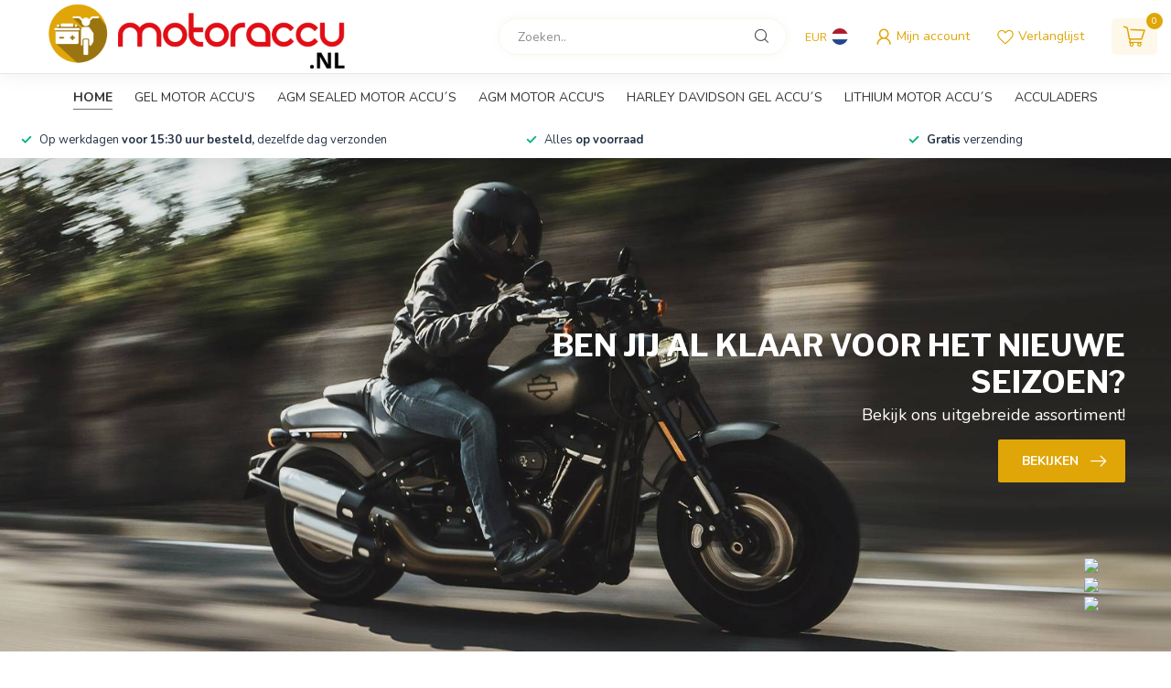

--- FILE ---
content_type: text/html;charset=utf-8
request_url: https://www.motoraccu.nl/
body_size: 26021
content:
<!DOCTYPE html>
<html lang="nl">
  <head>
<link rel="preconnect" href="https://cdn.webshopapp.com">
<link rel="preconnect" href="https://fonts.googleapis.com">
<link rel="preconnect" href="https://fonts.gstatic.com" crossorigin>
<!--

    Theme Proxima | v1.0.0.0711202301_1_346431
    Theme designed and created by Dyvelopment - We are true e-commerce heroes!

    For custom Lightspeed eCom development or design contact us at www.dyvelopment.com

      _____                  _                                  _   
     |  __ \                | |                                | |  
     | |  | |_   ___   _____| | ___  _ __  _ __ ___   ___ _ __ | |_ 
     | |  | | | | \ \ / / _ \ |/ _ \| '_ \| '_ ` _ \ / _ \ '_ \| __|
     | |__| | |_| |\ V /  __/ | (_) | |_) | | | | | |  __/ | | | |_ 
     |_____/ \__, | \_/ \___|_|\___/| .__/|_| |_| |_|\___|_| |_|\__|
              __/ |                 | |                             
             |___/                  |_|                             
-->


<meta charset="utf-8"/>
<!-- [START] 'blocks/head.rain' -->
<!--

  (c) 2008-2026 Lightspeed Netherlands B.V.
  http://www.lightspeedhq.com
  Generated: 26-01-2026 @ 05:38:57

-->
<link rel="canonical" href="https://www.motoraccu.nl/"/>
<link rel="alternate" href="https://www.motoraccu.nl/index.rss" type="application/rss+xml" title="Nieuwe producten"/>
<meta name="robots" content="noodp,noydir"/>
<meta name="google-site-verification" content="2v4u4YdF_aq4Zyvw4s8sOx64F5SE5TfWtCloVuQpFcs"/>
<meta property="og:url" content="https://www.motoraccu.nl/?source=facebook"/>
<meta property="og:site_name" content="Motoraccu.nl"/>
<meta property="og:title" content="MotorAccu.nl - Dé Specialist in Motoraccu’s"/>
<meta property="og:description" content="MotorAccu.nl biedt de beste motoraccu’s voor jouw motorfiets. Ontdek een breed assortiment van topkwaliteit accu’s en uitstekende klantenservice. Vind jouw perfecte accu online! ✓ Snel geleverd "/>
<script>
/* DyApps Theme Addons config */
if( !window.dyapps ){ window.dyapps = {}; }
window.dyapps.addons = {
 "enabled": true,
 "created_at": "31-01-2023 09:14:49",
 "settings": {
    "matrix_separator": ",",
    "filterGroupSwatches": [],
    "swatchesForCustomFields": [],
    "plan": {
     "can_variant_group": true,
     "can_stockify": true,
     "can_vat_switcher": true,
     "can_age_popup": false,
     "can_custom_qty": false
    },
    "advancedVariants": {
     "enabled": false,
     "price_in_dropdown": true,
     "stockify_in_dropdown": true,
     "disable_out_of_stock": true,
     "grid_swatches_container_selector": ".dy-collection-grid-swatch-holder",
     "grid_swatches_position": "left",
     "grid_swatches_max_colors": 4,
     "grid_swatches_enabled": true,
     "variant_status_icon": false,
     "display_type": "select",
     "product_swatches_size": "default",
     "live_pricing": true
    },
    "age_popup": {
     "enabled": false,
     "logo_url": "",
     "image_footer_url": "",
     "text": {
                 
        "nl": {
         "content": "<h3>Bevestig je leeftijd<\/h3><p>Je moet 18 jaar of ouder zijn om deze website te bezoeken.<\/p>",
         "content_no": "<h3>Sorry!<\/h3><p>Je kunt deze website helaas niet bezoeken.<\/p>",
         "button_yes": "Ik ben 18 jaar of ouder",
         "button_no": "Ik ben jonger dan 18",
        }        }
    },
    "stockify": {
     "enabled": false,
     "optin_policy": false,
     "api": "https://my.dyapps.io/api/public/c1ac42442f/stockify/subscribe",
     "text": {
                 
        "nl": {
         "email_placeholder": "Jouw e-mailadres",
         "button_trigger": "Geef me een seintje bij voorraad",
         "button_submit": "Houd me op de hoogte!",
         "title": "Laat je e-mailadres achter",
         "desc": "Helaas is dit product momenteel uitverkocht. Laat je e-mailadres achter en we sturen je een e-mail wanneer het product weer beschikbaar is.",
         "bottom_text": "We gebruiken je gegevens alleen voor deze email. Meer info in onze <a href=\"\/service\/privacy-policy\/\" target=\"_blank\">privacy policy<\/a>."
        }        }
    },
    "categoryBanners": {
     "enabled": true,
     "mobile_breakpoint": "576px",
     "category_banner": [],
     "banners": {
             }
    }
 },
 "swatches": {
 "default": {"is_default": true, "type": "multi", "values": {"background-size": "10px 10px", "background-position": "0 0, 0 5px, 5px -5px, -5px 0px", "background-image": "linear-gradient(45deg, rgba(100,100,100,0.3) 25%, transparent 25%),  linear-gradient(-45deg, rgba(100,100,100,0.3) 25%, transparent 25%),  linear-gradient(45deg, transparent 75%, rgba(100,100,100,0.3) 75%),  linear-gradient(-45deg, transparent 75%, rgba(100,100,100,0.3) 75%)"}} ,   }
};
</script>
<!--[if lt IE 9]>
<script src="https://cdn.webshopapp.com/assets/html5shiv.js?2025-02-20"></script>
<![endif]-->
<!-- [END] 'blocks/head.rain' -->

<title>MotorAccu.nl - Dé Specialist in Motoraccu’s - Motoraccu.nl</title>

<meta name="dyapps-addons-enabled" content="true">
<meta name="dyapps-addons-version" content="2022081001">
<meta name="dyapps-theme-name" content="Proxima">
<meta name="dyapps-theme-editor" content="true">

<meta name="description" content="MotorAccu.nl biedt de beste motoraccu’s voor jouw motorfiets. Ontdek een breed assortiment van topkwaliteit accu’s en uitstekende klantenservice. Vind jouw perfecte accu online! ✓ Snel geleverd " />
<meta name="keywords" content="Motoraccu specialist, motoraccu winkel, winkel motor accu&#039;s, motoraccu winkel nederland, " />

<meta http-equiv="X-UA-Compatible" content="IE=edge">
<meta name="viewport" content="width=device-width, initial-scale=1">

<link rel="shortcut icon" href="https://cdn.webshopapp.com/shops/346431/themes/183012/v/1673993/assets/favicon.ico?20231129145040" type="image/x-icon" />
<link rel="preload" as="image" href="https://cdn.webshopapp.com/shops/346431/themes/183012/v/1708539/assets/logo.png?20231129145040">

			<link rel="preload" as="image" href="https://cdn.webshopapp.com/shops/346431/themes/183012/assets/slider-1-mobile.jpg?20260113161503" media="(max-width: 576px)">
		<link rel="preload" as="image" href="https://cdn.webshopapp.com/shops/346431/themes/183012/v/2034816/assets/slider-1.jpg?20231129145039" media="(min-width: 576.1px)">
	

<script src="https://cdn.webshopapp.com/shops/346431/themes/183012/assets/jquery-1-12-4-min.js?20260113161503"></script>
<script>if(navigator.userAgent.indexOf("MSIE ") > -1 || navigator.userAgent.indexOf("Trident/") > -1) { document.write('<script src="https://cdn.webshopapp.com/shops/346431/themes/183012/assets/intersection-observer-polyfill.js?20260113161503">\x3C/script>') }</script>

<style>/*!
 * Bootstrap Reboot v4.6.1 (https://getbootstrap.com/)
 * Copyright 2011-2021 The Bootstrap Authors
 * Copyright 2011-2021 Twitter, Inc.
 * Licensed under MIT (https://github.com/twbs/bootstrap/blob/main/LICENSE)
 * Forked from Normalize.css, licensed MIT (https://github.com/necolas/normalize.css/blob/master/LICENSE.md)
 */*,*::before,*::after{box-sizing:border-box}html{font-family:sans-serif;line-height:1.15;-webkit-text-size-adjust:100%;-webkit-tap-highlight-color:rgba(0,0,0,0)}article,aside,figcaption,figure,footer,header,hgroup,main,nav,section{display:block}body{margin:0;font-family:-apple-system,BlinkMacSystemFont,"Segoe UI",Roboto,"Helvetica Neue",Arial,"Noto Sans","Liberation Sans",sans-serif,"Apple Color Emoji","Segoe UI Emoji","Segoe UI Symbol","Noto Color Emoji";font-size:1rem;font-weight:400;line-height:1.42857143;color:#212529;text-align:left;background-color:#fff}[tabindex="-1"]:focus:not(:focus-visible){outline:0 !important}hr{box-sizing:content-box;height:0;overflow:visible}h1,h2,h3,h4,h5,h6{margin-top:0;margin-bottom:.5rem}p{margin-top:0;margin-bottom:1rem}abbr[title],abbr[data-original-title]{text-decoration:underline;text-decoration:underline dotted;cursor:help;border-bottom:0;text-decoration-skip-ink:none}address{margin-bottom:1rem;font-style:normal;line-height:inherit}ol,ul,dl{margin-top:0;margin-bottom:1rem}ol ol,ul ul,ol ul,ul ol{margin-bottom:0}dt{font-weight:700}dd{margin-bottom:.5rem;margin-left:0}blockquote{margin:0 0 1rem}b,strong{font-weight:bolder}small{font-size:80%}sub,sup{position:relative;font-size:75%;line-height:0;vertical-align:baseline}sub{bottom:-0.25em}sup{top:-0.5em}a{color:#007bff;text-decoration:none;background-color:transparent}a:hover{color:#0056b3;text-decoration:underline}a:not([href]):not([class]){color:inherit;text-decoration:none}a:not([href]):not([class]):hover{color:inherit;text-decoration:none}pre,code,kbd,samp{font-family:SFMono-Regular,Menlo,Monaco,Consolas,"Liberation Mono","Courier New",monospace;font-size:1em}pre{margin-top:0;margin-bottom:1rem;overflow:auto;-ms-overflow-style:scrollbar}figure{margin:0 0 1rem}img{vertical-align:middle;border-style:none}svg{overflow:hidden;vertical-align:middle}table{border-collapse:collapse}caption{padding-top:.75rem;padding-bottom:.75rem;color:#6c757d;text-align:left;caption-side:bottom}th{text-align:inherit;text-align:-webkit-match-parent}label{display:inline-block;margin-bottom:.5rem}button{border-radius:0}button:focus:not(:focus-visible){outline:0}input,button,select,optgroup,textarea{margin:0;font-family:inherit;font-size:inherit;line-height:inherit}button,input{overflow:visible}button,select{text-transform:none}[role=button]{cursor:pointer}select{word-wrap:normal}button,[type=button],[type=reset],[type=submit]{-webkit-appearance:button}button:not(:disabled),[type=button]:not(:disabled),[type=reset]:not(:disabled),[type=submit]:not(:disabled){cursor:pointer}button::-moz-focus-inner,[type=button]::-moz-focus-inner,[type=reset]::-moz-focus-inner,[type=submit]::-moz-focus-inner{padding:0;border-style:none}input[type=radio],input[type=checkbox]{box-sizing:border-box;padding:0}textarea{overflow:auto;resize:vertical}fieldset{min-width:0;padding:0;margin:0;border:0}legend{display:block;width:100%;max-width:100%;padding:0;margin-bottom:.5rem;font-size:1.5rem;line-height:inherit;color:inherit;white-space:normal}progress{vertical-align:baseline}[type=number]::-webkit-inner-spin-button,[type=number]::-webkit-outer-spin-button{height:auto}[type=search]{outline-offset:-2px;-webkit-appearance:none}[type=search]::-webkit-search-decoration{-webkit-appearance:none}::-webkit-file-upload-button{font:inherit;-webkit-appearance:button}output{display:inline-block}summary{display:list-item;cursor:pointer}template{display:none}[hidden]{display:none !important}/*!
 * Bootstrap Grid v4.6.1 (https://getbootstrap.com/)
 * Copyright 2011-2021 The Bootstrap Authors
 * Copyright 2011-2021 Twitter, Inc.
 * Licensed under MIT (https://github.com/twbs/bootstrap/blob/main/LICENSE)
 */html{box-sizing:border-box;-ms-overflow-style:scrollbar}*,*::before,*::after{box-sizing:inherit}.container,.container-fluid,.container-xl,.container-lg,.container-md,.container-sm{width:100%;padding-right:15px;padding-left:15px;margin-right:auto;margin-left:auto}@media(min-width: 576px){.container-sm,.container{max-width:540px}}@media(min-width: 768px){.container-md,.container-sm,.container{max-width:720px}}@media(min-width: 992px){.container-lg,.container-md,.container-sm,.container{max-width:960px}}@media(min-width: 1200px){.container-xl,.container-lg,.container-md,.container-sm,.container{max-width:1140px}}.row{display:flex;flex-wrap:wrap;margin-right:-15px;margin-left:-15px}.no-gutters{margin-right:0;margin-left:0}.no-gutters>.col,.no-gutters>[class*=col-]{padding-right:0;padding-left:0}.col-xl,.col-xl-auto,.col-xl-12,.col-xl-11,.col-xl-10,.col-xl-9,.col-xl-8,.col-xl-7,.col-xl-6,.col-xl-5,.col-xl-4,.col-xl-3,.col-xl-2,.col-xl-1,.col-lg,.col-lg-auto,.col-lg-12,.col-lg-11,.col-lg-10,.col-lg-9,.col-lg-8,.col-lg-7,.col-lg-6,.col-lg-5,.col-lg-4,.col-lg-3,.col-lg-2,.col-lg-1,.col-md,.col-md-auto,.col-md-12,.col-md-11,.col-md-10,.col-md-9,.col-md-8,.col-md-7,.col-md-6,.col-md-5,.col-md-4,.col-md-3,.col-md-2,.col-md-1,.col-sm,.col-sm-auto,.col-sm-12,.col-sm-11,.col-sm-10,.col-sm-9,.col-sm-8,.col-sm-7,.col-sm-6,.col-sm-5,.col-sm-4,.col-sm-3,.col-sm-2,.col-sm-1,.col,.col-auto,.col-12,.col-11,.col-10,.col-9,.col-8,.col-7,.col-6,.col-5,.col-4,.col-3,.col-2,.col-1{position:relative;width:100%;padding-right:15px;padding-left:15px}.col{flex-basis:0;flex-grow:1;max-width:100%}.row-cols-1>*{flex:0 0 100%;max-width:100%}.row-cols-2>*{flex:0 0 50%;max-width:50%}.row-cols-3>*{flex:0 0 33.3333333333%;max-width:33.3333333333%}.row-cols-4>*{flex:0 0 25%;max-width:25%}.row-cols-5>*{flex:0 0 20%;max-width:20%}.row-cols-6>*{flex:0 0 16.6666666667%;max-width:16.6666666667%}.col-auto{flex:0 0 auto;width:auto;max-width:100%}.col-1{flex:0 0 8.33333333%;max-width:8.33333333%}.col-2{flex:0 0 16.66666667%;max-width:16.66666667%}.col-3{flex:0 0 25%;max-width:25%}.col-4{flex:0 0 33.33333333%;max-width:33.33333333%}.col-5{flex:0 0 41.66666667%;max-width:41.66666667%}.col-6{flex:0 0 50%;max-width:50%}.col-7{flex:0 0 58.33333333%;max-width:58.33333333%}.col-8{flex:0 0 66.66666667%;max-width:66.66666667%}.col-9{flex:0 0 75%;max-width:75%}.col-10{flex:0 0 83.33333333%;max-width:83.33333333%}.col-11{flex:0 0 91.66666667%;max-width:91.66666667%}.col-12{flex:0 0 100%;max-width:100%}.order-first{order:-1}.order-last{order:13}.order-0{order:0}.order-1{order:1}.order-2{order:2}.order-3{order:3}.order-4{order:4}.order-5{order:5}.order-6{order:6}.order-7{order:7}.order-8{order:8}.order-9{order:9}.order-10{order:10}.order-11{order:11}.order-12{order:12}.offset-1{margin-left:8.33333333%}.offset-2{margin-left:16.66666667%}.offset-3{margin-left:25%}.offset-4{margin-left:33.33333333%}.offset-5{margin-left:41.66666667%}.offset-6{margin-left:50%}.offset-7{margin-left:58.33333333%}.offset-8{margin-left:66.66666667%}.offset-9{margin-left:75%}.offset-10{margin-left:83.33333333%}.offset-11{margin-left:91.66666667%}@media(min-width: 576px){.col-sm{flex-basis:0;flex-grow:1;max-width:100%}.row-cols-sm-1>*{flex:0 0 100%;max-width:100%}.row-cols-sm-2>*{flex:0 0 50%;max-width:50%}.row-cols-sm-3>*{flex:0 0 33.3333333333%;max-width:33.3333333333%}.row-cols-sm-4>*{flex:0 0 25%;max-width:25%}.row-cols-sm-5>*{flex:0 0 20%;max-width:20%}.row-cols-sm-6>*{flex:0 0 16.6666666667%;max-width:16.6666666667%}.col-sm-auto{flex:0 0 auto;width:auto;max-width:100%}.col-sm-1{flex:0 0 8.33333333%;max-width:8.33333333%}.col-sm-2{flex:0 0 16.66666667%;max-width:16.66666667%}.col-sm-3{flex:0 0 25%;max-width:25%}.col-sm-4{flex:0 0 33.33333333%;max-width:33.33333333%}.col-sm-5{flex:0 0 41.66666667%;max-width:41.66666667%}.col-sm-6{flex:0 0 50%;max-width:50%}.col-sm-7{flex:0 0 58.33333333%;max-width:58.33333333%}.col-sm-8{flex:0 0 66.66666667%;max-width:66.66666667%}.col-sm-9{flex:0 0 75%;max-width:75%}.col-sm-10{flex:0 0 83.33333333%;max-width:83.33333333%}.col-sm-11{flex:0 0 91.66666667%;max-width:91.66666667%}.col-sm-12{flex:0 0 100%;max-width:100%}.order-sm-first{order:-1}.order-sm-last{order:13}.order-sm-0{order:0}.order-sm-1{order:1}.order-sm-2{order:2}.order-sm-3{order:3}.order-sm-4{order:4}.order-sm-5{order:5}.order-sm-6{order:6}.order-sm-7{order:7}.order-sm-8{order:8}.order-sm-9{order:9}.order-sm-10{order:10}.order-sm-11{order:11}.order-sm-12{order:12}.offset-sm-0{margin-left:0}.offset-sm-1{margin-left:8.33333333%}.offset-sm-2{margin-left:16.66666667%}.offset-sm-3{margin-left:25%}.offset-sm-4{margin-left:33.33333333%}.offset-sm-5{margin-left:41.66666667%}.offset-sm-6{margin-left:50%}.offset-sm-7{margin-left:58.33333333%}.offset-sm-8{margin-left:66.66666667%}.offset-sm-9{margin-left:75%}.offset-sm-10{margin-left:83.33333333%}.offset-sm-11{margin-left:91.66666667%}}@media(min-width: 768px){.col-md{flex-basis:0;flex-grow:1;max-width:100%}.row-cols-md-1>*{flex:0 0 100%;max-width:100%}.row-cols-md-2>*{flex:0 0 50%;max-width:50%}.row-cols-md-3>*{flex:0 0 33.3333333333%;max-width:33.3333333333%}.row-cols-md-4>*{flex:0 0 25%;max-width:25%}.row-cols-md-5>*{flex:0 0 20%;max-width:20%}.row-cols-md-6>*{flex:0 0 16.6666666667%;max-width:16.6666666667%}.col-md-auto{flex:0 0 auto;width:auto;max-width:100%}.col-md-1{flex:0 0 8.33333333%;max-width:8.33333333%}.col-md-2{flex:0 0 16.66666667%;max-width:16.66666667%}.col-md-3{flex:0 0 25%;max-width:25%}.col-md-4{flex:0 0 33.33333333%;max-width:33.33333333%}.col-md-5{flex:0 0 41.66666667%;max-width:41.66666667%}.col-md-6{flex:0 0 50%;max-width:50%}.col-md-7{flex:0 0 58.33333333%;max-width:58.33333333%}.col-md-8{flex:0 0 66.66666667%;max-width:66.66666667%}.col-md-9{flex:0 0 75%;max-width:75%}.col-md-10{flex:0 0 83.33333333%;max-width:83.33333333%}.col-md-11{flex:0 0 91.66666667%;max-width:91.66666667%}.col-md-12{flex:0 0 100%;max-width:100%}.order-md-first{order:-1}.order-md-last{order:13}.order-md-0{order:0}.order-md-1{order:1}.order-md-2{order:2}.order-md-3{order:3}.order-md-4{order:4}.order-md-5{order:5}.order-md-6{order:6}.order-md-7{order:7}.order-md-8{order:8}.order-md-9{order:9}.order-md-10{order:10}.order-md-11{order:11}.order-md-12{order:12}.offset-md-0{margin-left:0}.offset-md-1{margin-left:8.33333333%}.offset-md-2{margin-left:16.66666667%}.offset-md-3{margin-left:25%}.offset-md-4{margin-left:33.33333333%}.offset-md-5{margin-left:41.66666667%}.offset-md-6{margin-left:50%}.offset-md-7{margin-left:58.33333333%}.offset-md-8{margin-left:66.66666667%}.offset-md-9{margin-left:75%}.offset-md-10{margin-left:83.33333333%}.offset-md-11{margin-left:91.66666667%}}@media(min-width: 992px){.col-lg{flex-basis:0;flex-grow:1;max-width:100%}.row-cols-lg-1>*{flex:0 0 100%;max-width:100%}.row-cols-lg-2>*{flex:0 0 50%;max-width:50%}.row-cols-lg-3>*{flex:0 0 33.3333333333%;max-width:33.3333333333%}.row-cols-lg-4>*{flex:0 0 25%;max-width:25%}.row-cols-lg-5>*{flex:0 0 20%;max-width:20%}.row-cols-lg-6>*{flex:0 0 16.6666666667%;max-width:16.6666666667%}.col-lg-auto{flex:0 0 auto;width:auto;max-width:100%}.col-lg-1{flex:0 0 8.33333333%;max-width:8.33333333%}.col-lg-2{flex:0 0 16.66666667%;max-width:16.66666667%}.col-lg-3{flex:0 0 25%;max-width:25%}.col-lg-4{flex:0 0 33.33333333%;max-width:33.33333333%}.col-lg-5{flex:0 0 41.66666667%;max-width:41.66666667%}.col-lg-6{flex:0 0 50%;max-width:50%}.col-lg-7{flex:0 0 58.33333333%;max-width:58.33333333%}.col-lg-8{flex:0 0 66.66666667%;max-width:66.66666667%}.col-lg-9{flex:0 0 75%;max-width:75%}.col-lg-10{flex:0 0 83.33333333%;max-width:83.33333333%}.col-lg-11{flex:0 0 91.66666667%;max-width:91.66666667%}.col-lg-12{flex:0 0 100%;max-width:100%}.order-lg-first{order:-1}.order-lg-last{order:13}.order-lg-0{order:0}.order-lg-1{order:1}.order-lg-2{order:2}.order-lg-3{order:3}.order-lg-4{order:4}.order-lg-5{order:5}.order-lg-6{order:6}.order-lg-7{order:7}.order-lg-8{order:8}.order-lg-9{order:9}.order-lg-10{order:10}.order-lg-11{order:11}.order-lg-12{order:12}.offset-lg-0{margin-left:0}.offset-lg-1{margin-left:8.33333333%}.offset-lg-2{margin-left:16.66666667%}.offset-lg-3{margin-left:25%}.offset-lg-4{margin-left:33.33333333%}.offset-lg-5{margin-left:41.66666667%}.offset-lg-6{margin-left:50%}.offset-lg-7{margin-left:58.33333333%}.offset-lg-8{margin-left:66.66666667%}.offset-lg-9{margin-left:75%}.offset-lg-10{margin-left:83.33333333%}.offset-lg-11{margin-left:91.66666667%}}@media(min-width: 1200px){.col-xl{flex-basis:0;flex-grow:1;max-width:100%}.row-cols-xl-1>*{flex:0 0 100%;max-width:100%}.row-cols-xl-2>*{flex:0 0 50%;max-width:50%}.row-cols-xl-3>*{flex:0 0 33.3333333333%;max-width:33.3333333333%}.row-cols-xl-4>*{flex:0 0 25%;max-width:25%}.row-cols-xl-5>*{flex:0 0 20%;max-width:20%}.row-cols-xl-6>*{flex:0 0 16.6666666667%;max-width:16.6666666667%}.col-xl-auto{flex:0 0 auto;width:auto;max-width:100%}.col-xl-1{flex:0 0 8.33333333%;max-width:8.33333333%}.col-xl-2{flex:0 0 16.66666667%;max-width:16.66666667%}.col-xl-3{flex:0 0 25%;max-width:25%}.col-xl-4{flex:0 0 33.33333333%;max-width:33.33333333%}.col-xl-5{flex:0 0 41.66666667%;max-width:41.66666667%}.col-xl-6{flex:0 0 50%;max-width:50%}.col-xl-7{flex:0 0 58.33333333%;max-width:58.33333333%}.col-xl-8{flex:0 0 66.66666667%;max-width:66.66666667%}.col-xl-9{flex:0 0 75%;max-width:75%}.col-xl-10{flex:0 0 83.33333333%;max-width:83.33333333%}.col-xl-11{flex:0 0 91.66666667%;max-width:91.66666667%}.col-xl-12{flex:0 0 100%;max-width:100%}.order-xl-first{order:-1}.order-xl-last{order:13}.order-xl-0{order:0}.order-xl-1{order:1}.order-xl-2{order:2}.order-xl-3{order:3}.order-xl-4{order:4}.order-xl-5{order:5}.order-xl-6{order:6}.order-xl-7{order:7}.order-xl-8{order:8}.order-xl-9{order:9}.order-xl-10{order:10}.order-xl-11{order:11}.order-xl-12{order:12}.offset-xl-0{margin-left:0}.offset-xl-1{margin-left:8.33333333%}.offset-xl-2{margin-left:16.66666667%}.offset-xl-3{margin-left:25%}.offset-xl-4{margin-left:33.33333333%}.offset-xl-5{margin-left:41.66666667%}.offset-xl-6{margin-left:50%}.offset-xl-7{margin-left:58.33333333%}.offset-xl-8{margin-left:66.66666667%}.offset-xl-9{margin-left:75%}.offset-xl-10{margin-left:83.33333333%}.offset-xl-11{margin-left:91.66666667%}}.d-none{display:none !important}.d-inline{display:inline !important}.d-inline-block{display:inline-block !important}.d-block{display:block !important}.d-table{display:table !important}.d-table-row{display:table-row !important}.d-table-cell{display:table-cell !important}.d-flex{display:flex !important}.d-inline-flex{display:inline-flex !important}@media(min-width: 576px){.d-sm-none{display:none !important}.d-sm-inline{display:inline !important}.d-sm-inline-block{display:inline-block !important}.d-sm-block{display:block !important}.d-sm-table{display:table !important}.d-sm-table-row{display:table-row !important}.d-sm-table-cell{display:table-cell !important}.d-sm-flex{display:flex !important}.d-sm-inline-flex{display:inline-flex !important}}@media(min-width: 768px){.d-md-none{display:none !important}.d-md-inline{display:inline !important}.d-md-inline-block{display:inline-block !important}.d-md-block{display:block !important}.d-md-table{display:table !important}.d-md-table-row{display:table-row !important}.d-md-table-cell{display:table-cell !important}.d-md-flex{display:flex !important}.d-md-inline-flex{display:inline-flex !important}}@media(min-width: 992px){.d-lg-none{display:none !important}.d-lg-inline{display:inline !important}.d-lg-inline-block{display:inline-block !important}.d-lg-block{display:block !important}.d-lg-table{display:table !important}.d-lg-table-row{display:table-row !important}.d-lg-table-cell{display:table-cell !important}.d-lg-flex{display:flex !important}.d-lg-inline-flex{display:inline-flex !important}}@media(min-width: 1200px){.d-xl-none{display:none !important}.d-xl-inline{display:inline !important}.d-xl-inline-block{display:inline-block !important}.d-xl-block{display:block !important}.d-xl-table{display:table !important}.d-xl-table-row{display:table-row !important}.d-xl-table-cell{display:table-cell !important}.d-xl-flex{display:flex !important}.d-xl-inline-flex{display:inline-flex !important}}@media print{.d-print-none{display:none !important}.d-print-inline{display:inline !important}.d-print-inline-block{display:inline-block !important}.d-print-block{display:block !important}.d-print-table{display:table !important}.d-print-table-row{display:table-row !important}.d-print-table-cell{display:table-cell !important}.d-print-flex{display:flex !important}.d-print-inline-flex{display:inline-flex !important}}.flex-row{flex-direction:row !important}.flex-column{flex-direction:column !important}.flex-row-reverse{flex-direction:row-reverse !important}.flex-column-reverse{flex-direction:column-reverse !important}.flex-wrap{flex-wrap:wrap !important}.flex-nowrap{flex-wrap:nowrap !important}.flex-wrap-reverse{flex-wrap:wrap-reverse !important}.flex-fill{flex:1 1 auto !important}.flex-grow-0{flex-grow:0 !important}.flex-grow-1{flex-grow:1 !important}.flex-shrink-0{flex-shrink:0 !important}.flex-shrink-1{flex-shrink:1 !important}.justify-content-start{justify-content:flex-start !important}.justify-content-end{justify-content:flex-end !important}.justify-content-center{justify-content:center !important}.justify-content-between{justify-content:space-between !important}.justify-content-around{justify-content:space-around !important}.align-items-start{align-items:flex-start !important}.align-items-end{align-items:flex-end !important}.align-items-center{align-items:center !important}.align-items-baseline{align-items:baseline !important}.align-items-stretch{align-items:stretch !important}.align-content-start{align-content:flex-start !important}.align-content-end{align-content:flex-end !important}.align-content-center{align-content:center !important}.align-content-between{align-content:space-between !important}.align-content-around{align-content:space-around !important}.align-content-stretch{align-content:stretch !important}.align-self-auto{align-self:auto !important}.align-self-start{align-self:flex-start !important}.align-self-end{align-self:flex-end !important}.align-self-center{align-self:center !important}.align-self-baseline{align-self:baseline !important}.align-self-stretch{align-self:stretch !important}@media(min-width: 576px){.flex-sm-row{flex-direction:row !important}.flex-sm-column{flex-direction:column !important}.flex-sm-row-reverse{flex-direction:row-reverse !important}.flex-sm-column-reverse{flex-direction:column-reverse !important}.flex-sm-wrap{flex-wrap:wrap !important}.flex-sm-nowrap{flex-wrap:nowrap !important}.flex-sm-wrap-reverse{flex-wrap:wrap-reverse !important}.flex-sm-fill{flex:1 1 auto !important}.flex-sm-grow-0{flex-grow:0 !important}.flex-sm-grow-1{flex-grow:1 !important}.flex-sm-shrink-0{flex-shrink:0 !important}.flex-sm-shrink-1{flex-shrink:1 !important}.justify-content-sm-start{justify-content:flex-start !important}.justify-content-sm-end{justify-content:flex-end !important}.justify-content-sm-center{justify-content:center !important}.justify-content-sm-between{justify-content:space-between !important}.justify-content-sm-around{justify-content:space-around !important}.align-items-sm-start{align-items:flex-start !important}.align-items-sm-end{align-items:flex-end !important}.align-items-sm-center{align-items:center !important}.align-items-sm-baseline{align-items:baseline !important}.align-items-sm-stretch{align-items:stretch !important}.align-content-sm-start{align-content:flex-start !important}.align-content-sm-end{align-content:flex-end !important}.align-content-sm-center{align-content:center !important}.align-content-sm-between{align-content:space-between !important}.align-content-sm-around{align-content:space-around !important}.align-content-sm-stretch{align-content:stretch !important}.align-self-sm-auto{align-self:auto !important}.align-self-sm-start{align-self:flex-start !important}.align-self-sm-end{align-self:flex-end !important}.align-self-sm-center{align-self:center !important}.align-self-sm-baseline{align-self:baseline !important}.align-self-sm-stretch{align-self:stretch !important}}@media(min-width: 768px){.flex-md-row{flex-direction:row !important}.flex-md-column{flex-direction:column !important}.flex-md-row-reverse{flex-direction:row-reverse !important}.flex-md-column-reverse{flex-direction:column-reverse !important}.flex-md-wrap{flex-wrap:wrap !important}.flex-md-nowrap{flex-wrap:nowrap !important}.flex-md-wrap-reverse{flex-wrap:wrap-reverse !important}.flex-md-fill{flex:1 1 auto !important}.flex-md-grow-0{flex-grow:0 !important}.flex-md-grow-1{flex-grow:1 !important}.flex-md-shrink-0{flex-shrink:0 !important}.flex-md-shrink-1{flex-shrink:1 !important}.justify-content-md-start{justify-content:flex-start !important}.justify-content-md-end{justify-content:flex-end !important}.justify-content-md-center{justify-content:center !important}.justify-content-md-between{justify-content:space-between !important}.justify-content-md-around{justify-content:space-around !important}.align-items-md-start{align-items:flex-start !important}.align-items-md-end{align-items:flex-end !important}.align-items-md-center{align-items:center !important}.align-items-md-baseline{align-items:baseline !important}.align-items-md-stretch{align-items:stretch !important}.align-content-md-start{align-content:flex-start !important}.align-content-md-end{align-content:flex-end !important}.align-content-md-center{align-content:center !important}.align-content-md-between{align-content:space-between !important}.align-content-md-around{align-content:space-around !important}.align-content-md-stretch{align-content:stretch !important}.align-self-md-auto{align-self:auto !important}.align-self-md-start{align-self:flex-start !important}.align-self-md-end{align-self:flex-end !important}.align-self-md-center{align-self:center !important}.align-self-md-baseline{align-self:baseline !important}.align-self-md-stretch{align-self:stretch !important}}@media(min-width: 992px){.flex-lg-row{flex-direction:row !important}.flex-lg-column{flex-direction:column !important}.flex-lg-row-reverse{flex-direction:row-reverse !important}.flex-lg-column-reverse{flex-direction:column-reverse !important}.flex-lg-wrap{flex-wrap:wrap !important}.flex-lg-nowrap{flex-wrap:nowrap !important}.flex-lg-wrap-reverse{flex-wrap:wrap-reverse !important}.flex-lg-fill{flex:1 1 auto !important}.flex-lg-grow-0{flex-grow:0 !important}.flex-lg-grow-1{flex-grow:1 !important}.flex-lg-shrink-0{flex-shrink:0 !important}.flex-lg-shrink-1{flex-shrink:1 !important}.justify-content-lg-start{justify-content:flex-start !important}.justify-content-lg-end{justify-content:flex-end !important}.justify-content-lg-center{justify-content:center !important}.justify-content-lg-between{justify-content:space-between !important}.justify-content-lg-around{justify-content:space-around !important}.align-items-lg-start{align-items:flex-start !important}.align-items-lg-end{align-items:flex-end !important}.align-items-lg-center{align-items:center !important}.align-items-lg-baseline{align-items:baseline !important}.align-items-lg-stretch{align-items:stretch !important}.align-content-lg-start{align-content:flex-start !important}.align-content-lg-end{align-content:flex-end !important}.align-content-lg-center{align-content:center !important}.align-content-lg-between{align-content:space-between !important}.align-content-lg-around{align-content:space-around !important}.align-content-lg-stretch{align-content:stretch !important}.align-self-lg-auto{align-self:auto !important}.align-self-lg-start{align-self:flex-start !important}.align-self-lg-end{align-self:flex-end !important}.align-self-lg-center{align-self:center !important}.align-self-lg-baseline{align-self:baseline !important}.align-self-lg-stretch{align-self:stretch !important}}@media(min-width: 1200px){.flex-xl-row{flex-direction:row !important}.flex-xl-column{flex-direction:column !important}.flex-xl-row-reverse{flex-direction:row-reverse !important}.flex-xl-column-reverse{flex-direction:column-reverse !important}.flex-xl-wrap{flex-wrap:wrap !important}.flex-xl-nowrap{flex-wrap:nowrap !important}.flex-xl-wrap-reverse{flex-wrap:wrap-reverse !important}.flex-xl-fill{flex:1 1 auto !important}.flex-xl-grow-0{flex-grow:0 !important}.flex-xl-grow-1{flex-grow:1 !important}.flex-xl-shrink-0{flex-shrink:0 !important}.flex-xl-shrink-1{flex-shrink:1 !important}.justify-content-xl-start{justify-content:flex-start !important}.justify-content-xl-end{justify-content:flex-end !important}.justify-content-xl-center{justify-content:center !important}.justify-content-xl-between{justify-content:space-between !important}.justify-content-xl-around{justify-content:space-around !important}.align-items-xl-start{align-items:flex-start !important}.align-items-xl-end{align-items:flex-end !important}.align-items-xl-center{align-items:center !important}.align-items-xl-baseline{align-items:baseline !important}.align-items-xl-stretch{align-items:stretch !important}.align-content-xl-start{align-content:flex-start !important}.align-content-xl-end{align-content:flex-end !important}.align-content-xl-center{align-content:center !important}.align-content-xl-between{align-content:space-between !important}.align-content-xl-around{align-content:space-around !important}.align-content-xl-stretch{align-content:stretch !important}.align-self-xl-auto{align-self:auto !important}.align-self-xl-start{align-self:flex-start !important}.align-self-xl-end{align-self:flex-end !important}.align-self-xl-center{align-self:center !important}.align-self-xl-baseline{align-self:baseline !important}.align-self-xl-stretch{align-self:stretch !important}}.m-0{margin:0 !important}.mt-0,.my-0{margin-top:0 !important}.mr-0,.mx-0{margin-right:0 !important}.mb-0,.my-0{margin-bottom:0 !important}.ml-0,.mx-0{margin-left:0 !important}.m-1{margin:5px !important}.mt-1,.my-1{margin-top:5px !important}.mr-1,.mx-1{margin-right:5px !important}.mb-1,.my-1{margin-bottom:5px !important}.ml-1,.mx-1{margin-left:5px !important}.m-2{margin:10px !important}.mt-2,.my-2{margin-top:10px !important}.mr-2,.mx-2{margin-right:10px !important}.mb-2,.my-2{margin-bottom:10px !important}.ml-2,.mx-2{margin-left:10px !important}.m-3{margin:15px !important}.mt-3,.my-3{margin-top:15px !important}.mr-3,.mx-3{margin-right:15px !important}.mb-3,.my-3{margin-bottom:15px !important}.ml-3,.mx-3{margin-left:15px !important}.m-4{margin:30px !important}.mt-4,.my-4{margin-top:30px !important}.mr-4,.mx-4{margin-right:30px !important}.mb-4,.my-4{margin-bottom:30px !important}.ml-4,.mx-4{margin-left:30px !important}.m-5{margin:50px !important}.mt-5,.my-5{margin-top:50px !important}.mr-5,.mx-5{margin-right:50px !important}.mb-5,.my-5{margin-bottom:50px !important}.ml-5,.mx-5{margin-left:50px !important}.m-6{margin:80px !important}.mt-6,.my-6{margin-top:80px !important}.mr-6,.mx-6{margin-right:80px !important}.mb-6,.my-6{margin-bottom:80px !important}.ml-6,.mx-6{margin-left:80px !important}.p-0{padding:0 !important}.pt-0,.py-0{padding-top:0 !important}.pr-0,.px-0{padding-right:0 !important}.pb-0,.py-0{padding-bottom:0 !important}.pl-0,.px-0{padding-left:0 !important}.p-1{padding:5px !important}.pt-1,.py-1{padding-top:5px !important}.pr-1,.px-1{padding-right:5px !important}.pb-1,.py-1{padding-bottom:5px !important}.pl-1,.px-1{padding-left:5px !important}.p-2{padding:10px !important}.pt-2,.py-2{padding-top:10px !important}.pr-2,.px-2{padding-right:10px !important}.pb-2,.py-2{padding-bottom:10px !important}.pl-2,.px-2{padding-left:10px !important}.p-3{padding:15px !important}.pt-3,.py-3{padding-top:15px !important}.pr-3,.px-3{padding-right:15px !important}.pb-3,.py-3{padding-bottom:15px !important}.pl-3,.px-3{padding-left:15px !important}.p-4{padding:30px !important}.pt-4,.py-4{padding-top:30px !important}.pr-4,.px-4{padding-right:30px !important}.pb-4,.py-4{padding-bottom:30px !important}.pl-4,.px-4{padding-left:30px !important}.p-5{padding:50px !important}.pt-5,.py-5{padding-top:50px !important}.pr-5,.px-5{padding-right:50px !important}.pb-5,.py-5{padding-bottom:50px !important}.pl-5,.px-5{padding-left:50px !important}.p-6{padding:80px !important}.pt-6,.py-6{padding-top:80px !important}.pr-6,.px-6{padding-right:80px !important}.pb-6,.py-6{padding-bottom:80px !important}.pl-6,.px-6{padding-left:80px !important}.m-n1{margin:-5px !important}.mt-n1,.my-n1{margin-top:-5px !important}.mr-n1,.mx-n1{margin-right:-5px !important}.mb-n1,.my-n1{margin-bottom:-5px !important}.ml-n1,.mx-n1{margin-left:-5px !important}.m-n2{margin:-10px !important}.mt-n2,.my-n2{margin-top:-10px !important}.mr-n2,.mx-n2{margin-right:-10px !important}.mb-n2,.my-n2{margin-bottom:-10px !important}.ml-n2,.mx-n2{margin-left:-10px !important}.m-n3{margin:-15px !important}.mt-n3,.my-n3{margin-top:-15px !important}.mr-n3,.mx-n3{margin-right:-15px !important}.mb-n3,.my-n3{margin-bottom:-15px !important}.ml-n3,.mx-n3{margin-left:-15px !important}.m-n4{margin:-30px !important}.mt-n4,.my-n4{margin-top:-30px !important}.mr-n4,.mx-n4{margin-right:-30px !important}.mb-n4,.my-n4{margin-bottom:-30px !important}.ml-n4,.mx-n4{margin-left:-30px !important}.m-n5{margin:-50px !important}.mt-n5,.my-n5{margin-top:-50px !important}.mr-n5,.mx-n5{margin-right:-50px !important}.mb-n5,.my-n5{margin-bottom:-50px !important}.ml-n5,.mx-n5{margin-left:-50px !important}.m-n6{margin:-80px !important}.mt-n6,.my-n6{margin-top:-80px !important}.mr-n6,.mx-n6{margin-right:-80px !important}.mb-n6,.my-n6{margin-bottom:-80px !important}.ml-n6,.mx-n6{margin-left:-80px !important}.m-auto{margin:auto !important}.mt-auto,.my-auto{margin-top:auto !important}.mr-auto,.mx-auto{margin-right:auto !important}.mb-auto,.my-auto{margin-bottom:auto !important}.ml-auto,.mx-auto{margin-left:auto !important}@media(min-width: 576px){.m-sm-0{margin:0 !important}.mt-sm-0,.my-sm-0{margin-top:0 !important}.mr-sm-0,.mx-sm-0{margin-right:0 !important}.mb-sm-0,.my-sm-0{margin-bottom:0 !important}.ml-sm-0,.mx-sm-0{margin-left:0 !important}.m-sm-1{margin:5px !important}.mt-sm-1,.my-sm-1{margin-top:5px !important}.mr-sm-1,.mx-sm-1{margin-right:5px !important}.mb-sm-1,.my-sm-1{margin-bottom:5px !important}.ml-sm-1,.mx-sm-1{margin-left:5px !important}.m-sm-2{margin:10px !important}.mt-sm-2,.my-sm-2{margin-top:10px !important}.mr-sm-2,.mx-sm-2{margin-right:10px !important}.mb-sm-2,.my-sm-2{margin-bottom:10px !important}.ml-sm-2,.mx-sm-2{margin-left:10px !important}.m-sm-3{margin:15px !important}.mt-sm-3,.my-sm-3{margin-top:15px !important}.mr-sm-3,.mx-sm-3{margin-right:15px !important}.mb-sm-3,.my-sm-3{margin-bottom:15px !important}.ml-sm-3,.mx-sm-3{margin-left:15px !important}.m-sm-4{margin:30px !important}.mt-sm-4,.my-sm-4{margin-top:30px !important}.mr-sm-4,.mx-sm-4{margin-right:30px !important}.mb-sm-4,.my-sm-4{margin-bottom:30px !important}.ml-sm-4,.mx-sm-4{margin-left:30px !important}.m-sm-5{margin:50px !important}.mt-sm-5,.my-sm-5{margin-top:50px !important}.mr-sm-5,.mx-sm-5{margin-right:50px !important}.mb-sm-5,.my-sm-5{margin-bottom:50px !important}.ml-sm-5,.mx-sm-5{margin-left:50px !important}.m-sm-6{margin:80px !important}.mt-sm-6,.my-sm-6{margin-top:80px !important}.mr-sm-6,.mx-sm-6{margin-right:80px !important}.mb-sm-6,.my-sm-6{margin-bottom:80px !important}.ml-sm-6,.mx-sm-6{margin-left:80px !important}.p-sm-0{padding:0 !important}.pt-sm-0,.py-sm-0{padding-top:0 !important}.pr-sm-0,.px-sm-0{padding-right:0 !important}.pb-sm-0,.py-sm-0{padding-bottom:0 !important}.pl-sm-0,.px-sm-0{padding-left:0 !important}.p-sm-1{padding:5px !important}.pt-sm-1,.py-sm-1{padding-top:5px !important}.pr-sm-1,.px-sm-1{padding-right:5px !important}.pb-sm-1,.py-sm-1{padding-bottom:5px !important}.pl-sm-1,.px-sm-1{padding-left:5px !important}.p-sm-2{padding:10px !important}.pt-sm-2,.py-sm-2{padding-top:10px !important}.pr-sm-2,.px-sm-2{padding-right:10px !important}.pb-sm-2,.py-sm-2{padding-bottom:10px !important}.pl-sm-2,.px-sm-2{padding-left:10px !important}.p-sm-3{padding:15px !important}.pt-sm-3,.py-sm-3{padding-top:15px !important}.pr-sm-3,.px-sm-3{padding-right:15px !important}.pb-sm-3,.py-sm-3{padding-bottom:15px !important}.pl-sm-3,.px-sm-3{padding-left:15px !important}.p-sm-4{padding:30px !important}.pt-sm-4,.py-sm-4{padding-top:30px !important}.pr-sm-4,.px-sm-4{padding-right:30px !important}.pb-sm-4,.py-sm-4{padding-bottom:30px !important}.pl-sm-4,.px-sm-4{padding-left:30px !important}.p-sm-5{padding:50px !important}.pt-sm-5,.py-sm-5{padding-top:50px !important}.pr-sm-5,.px-sm-5{padding-right:50px !important}.pb-sm-5,.py-sm-5{padding-bottom:50px !important}.pl-sm-5,.px-sm-5{padding-left:50px !important}.p-sm-6{padding:80px !important}.pt-sm-6,.py-sm-6{padding-top:80px !important}.pr-sm-6,.px-sm-6{padding-right:80px !important}.pb-sm-6,.py-sm-6{padding-bottom:80px !important}.pl-sm-6,.px-sm-6{padding-left:80px !important}.m-sm-n1{margin:-5px !important}.mt-sm-n1,.my-sm-n1{margin-top:-5px !important}.mr-sm-n1,.mx-sm-n1{margin-right:-5px !important}.mb-sm-n1,.my-sm-n1{margin-bottom:-5px !important}.ml-sm-n1,.mx-sm-n1{margin-left:-5px !important}.m-sm-n2{margin:-10px !important}.mt-sm-n2,.my-sm-n2{margin-top:-10px !important}.mr-sm-n2,.mx-sm-n2{margin-right:-10px !important}.mb-sm-n2,.my-sm-n2{margin-bottom:-10px !important}.ml-sm-n2,.mx-sm-n2{margin-left:-10px !important}.m-sm-n3{margin:-15px !important}.mt-sm-n3,.my-sm-n3{margin-top:-15px !important}.mr-sm-n3,.mx-sm-n3{margin-right:-15px !important}.mb-sm-n3,.my-sm-n3{margin-bottom:-15px !important}.ml-sm-n3,.mx-sm-n3{margin-left:-15px !important}.m-sm-n4{margin:-30px !important}.mt-sm-n4,.my-sm-n4{margin-top:-30px !important}.mr-sm-n4,.mx-sm-n4{margin-right:-30px !important}.mb-sm-n4,.my-sm-n4{margin-bottom:-30px !important}.ml-sm-n4,.mx-sm-n4{margin-left:-30px !important}.m-sm-n5{margin:-50px !important}.mt-sm-n5,.my-sm-n5{margin-top:-50px !important}.mr-sm-n5,.mx-sm-n5{margin-right:-50px !important}.mb-sm-n5,.my-sm-n5{margin-bottom:-50px !important}.ml-sm-n5,.mx-sm-n5{margin-left:-50px !important}.m-sm-n6{margin:-80px !important}.mt-sm-n6,.my-sm-n6{margin-top:-80px !important}.mr-sm-n6,.mx-sm-n6{margin-right:-80px !important}.mb-sm-n6,.my-sm-n6{margin-bottom:-80px !important}.ml-sm-n6,.mx-sm-n6{margin-left:-80px !important}.m-sm-auto{margin:auto !important}.mt-sm-auto,.my-sm-auto{margin-top:auto !important}.mr-sm-auto,.mx-sm-auto{margin-right:auto !important}.mb-sm-auto,.my-sm-auto{margin-bottom:auto !important}.ml-sm-auto,.mx-sm-auto{margin-left:auto !important}}@media(min-width: 768px){.m-md-0{margin:0 !important}.mt-md-0,.my-md-0{margin-top:0 !important}.mr-md-0,.mx-md-0{margin-right:0 !important}.mb-md-0,.my-md-0{margin-bottom:0 !important}.ml-md-0,.mx-md-0{margin-left:0 !important}.m-md-1{margin:5px !important}.mt-md-1,.my-md-1{margin-top:5px !important}.mr-md-1,.mx-md-1{margin-right:5px !important}.mb-md-1,.my-md-1{margin-bottom:5px !important}.ml-md-1,.mx-md-1{margin-left:5px !important}.m-md-2{margin:10px !important}.mt-md-2,.my-md-2{margin-top:10px !important}.mr-md-2,.mx-md-2{margin-right:10px !important}.mb-md-2,.my-md-2{margin-bottom:10px !important}.ml-md-2,.mx-md-2{margin-left:10px !important}.m-md-3{margin:15px !important}.mt-md-3,.my-md-3{margin-top:15px !important}.mr-md-3,.mx-md-3{margin-right:15px !important}.mb-md-3,.my-md-3{margin-bottom:15px !important}.ml-md-3,.mx-md-3{margin-left:15px !important}.m-md-4{margin:30px !important}.mt-md-4,.my-md-4{margin-top:30px !important}.mr-md-4,.mx-md-4{margin-right:30px !important}.mb-md-4,.my-md-4{margin-bottom:30px !important}.ml-md-4,.mx-md-4{margin-left:30px !important}.m-md-5{margin:50px !important}.mt-md-5,.my-md-5{margin-top:50px !important}.mr-md-5,.mx-md-5{margin-right:50px !important}.mb-md-5,.my-md-5{margin-bottom:50px !important}.ml-md-5,.mx-md-5{margin-left:50px !important}.m-md-6{margin:80px !important}.mt-md-6,.my-md-6{margin-top:80px !important}.mr-md-6,.mx-md-6{margin-right:80px !important}.mb-md-6,.my-md-6{margin-bottom:80px !important}.ml-md-6,.mx-md-6{margin-left:80px !important}.p-md-0{padding:0 !important}.pt-md-0,.py-md-0{padding-top:0 !important}.pr-md-0,.px-md-0{padding-right:0 !important}.pb-md-0,.py-md-0{padding-bottom:0 !important}.pl-md-0,.px-md-0{padding-left:0 !important}.p-md-1{padding:5px !important}.pt-md-1,.py-md-1{padding-top:5px !important}.pr-md-1,.px-md-1{padding-right:5px !important}.pb-md-1,.py-md-1{padding-bottom:5px !important}.pl-md-1,.px-md-1{padding-left:5px !important}.p-md-2{padding:10px !important}.pt-md-2,.py-md-2{padding-top:10px !important}.pr-md-2,.px-md-2{padding-right:10px !important}.pb-md-2,.py-md-2{padding-bottom:10px !important}.pl-md-2,.px-md-2{padding-left:10px !important}.p-md-3{padding:15px !important}.pt-md-3,.py-md-3{padding-top:15px !important}.pr-md-3,.px-md-3{padding-right:15px !important}.pb-md-3,.py-md-3{padding-bottom:15px !important}.pl-md-3,.px-md-3{padding-left:15px !important}.p-md-4{padding:30px !important}.pt-md-4,.py-md-4{padding-top:30px !important}.pr-md-4,.px-md-4{padding-right:30px !important}.pb-md-4,.py-md-4{padding-bottom:30px !important}.pl-md-4,.px-md-4{padding-left:30px !important}.p-md-5{padding:50px !important}.pt-md-5,.py-md-5{padding-top:50px !important}.pr-md-5,.px-md-5{padding-right:50px !important}.pb-md-5,.py-md-5{padding-bottom:50px !important}.pl-md-5,.px-md-5{padding-left:50px !important}.p-md-6{padding:80px !important}.pt-md-6,.py-md-6{padding-top:80px !important}.pr-md-6,.px-md-6{padding-right:80px !important}.pb-md-6,.py-md-6{padding-bottom:80px !important}.pl-md-6,.px-md-6{padding-left:80px !important}.m-md-n1{margin:-5px !important}.mt-md-n1,.my-md-n1{margin-top:-5px !important}.mr-md-n1,.mx-md-n1{margin-right:-5px !important}.mb-md-n1,.my-md-n1{margin-bottom:-5px !important}.ml-md-n1,.mx-md-n1{margin-left:-5px !important}.m-md-n2{margin:-10px !important}.mt-md-n2,.my-md-n2{margin-top:-10px !important}.mr-md-n2,.mx-md-n2{margin-right:-10px !important}.mb-md-n2,.my-md-n2{margin-bottom:-10px !important}.ml-md-n2,.mx-md-n2{margin-left:-10px !important}.m-md-n3{margin:-15px !important}.mt-md-n3,.my-md-n3{margin-top:-15px !important}.mr-md-n3,.mx-md-n3{margin-right:-15px !important}.mb-md-n3,.my-md-n3{margin-bottom:-15px !important}.ml-md-n3,.mx-md-n3{margin-left:-15px !important}.m-md-n4{margin:-30px !important}.mt-md-n4,.my-md-n4{margin-top:-30px !important}.mr-md-n4,.mx-md-n4{margin-right:-30px !important}.mb-md-n4,.my-md-n4{margin-bottom:-30px !important}.ml-md-n4,.mx-md-n4{margin-left:-30px !important}.m-md-n5{margin:-50px !important}.mt-md-n5,.my-md-n5{margin-top:-50px !important}.mr-md-n5,.mx-md-n5{margin-right:-50px !important}.mb-md-n5,.my-md-n5{margin-bottom:-50px !important}.ml-md-n5,.mx-md-n5{margin-left:-50px !important}.m-md-n6{margin:-80px !important}.mt-md-n6,.my-md-n6{margin-top:-80px !important}.mr-md-n6,.mx-md-n6{margin-right:-80px !important}.mb-md-n6,.my-md-n6{margin-bottom:-80px !important}.ml-md-n6,.mx-md-n6{margin-left:-80px !important}.m-md-auto{margin:auto !important}.mt-md-auto,.my-md-auto{margin-top:auto !important}.mr-md-auto,.mx-md-auto{margin-right:auto !important}.mb-md-auto,.my-md-auto{margin-bottom:auto !important}.ml-md-auto,.mx-md-auto{margin-left:auto !important}}@media(min-width: 992px){.m-lg-0{margin:0 !important}.mt-lg-0,.my-lg-0{margin-top:0 !important}.mr-lg-0,.mx-lg-0{margin-right:0 !important}.mb-lg-0,.my-lg-0{margin-bottom:0 !important}.ml-lg-0,.mx-lg-0{margin-left:0 !important}.m-lg-1{margin:5px !important}.mt-lg-1,.my-lg-1{margin-top:5px !important}.mr-lg-1,.mx-lg-1{margin-right:5px !important}.mb-lg-1,.my-lg-1{margin-bottom:5px !important}.ml-lg-1,.mx-lg-1{margin-left:5px !important}.m-lg-2{margin:10px !important}.mt-lg-2,.my-lg-2{margin-top:10px !important}.mr-lg-2,.mx-lg-2{margin-right:10px !important}.mb-lg-2,.my-lg-2{margin-bottom:10px !important}.ml-lg-2,.mx-lg-2{margin-left:10px !important}.m-lg-3{margin:15px !important}.mt-lg-3,.my-lg-3{margin-top:15px !important}.mr-lg-3,.mx-lg-3{margin-right:15px !important}.mb-lg-3,.my-lg-3{margin-bottom:15px !important}.ml-lg-3,.mx-lg-3{margin-left:15px !important}.m-lg-4{margin:30px !important}.mt-lg-4,.my-lg-4{margin-top:30px !important}.mr-lg-4,.mx-lg-4{margin-right:30px !important}.mb-lg-4,.my-lg-4{margin-bottom:30px !important}.ml-lg-4,.mx-lg-4{margin-left:30px !important}.m-lg-5{margin:50px !important}.mt-lg-5,.my-lg-5{margin-top:50px !important}.mr-lg-5,.mx-lg-5{margin-right:50px !important}.mb-lg-5,.my-lg-5{margin-bottom:50px !important}.ml-lg-5,.mx-lg-5{margin-left:50px !important}.m-lg-6{margin:80px !important}.mt-lg-6,.my-lg-6{margin-top:80px !important}.mr-lg-6,.mx-lg-6{margin-right:80px !important}.mb-lg-6,.my-lg-6{margin-bottom:80px !important}.ml-lg-6,.mx-lg-6{margin-left:80px !important}.p-lg-0{padding:0 !important}.pt-lg-0,.py-lg-0{padding-top:0 !important}.pr-lg-0,.px-lg-0{padding-right:0 !important}.pb-lg-0,.py-lg-0{padding-bottom:0 !important}.pl-lg-0,.px-lg-0{padding-left:0 !important}.p-lg-1{padding:5px !important}.pt-lg-1,.py-lg-1{padding-top:5px !important}.pr-lg-1,.px-lg-1{padding-right:5px !important}.pb-lg-1,.py-lg-1{padding-bottom:5px !important}.pl-lg-1,.px-lg-1{padding-left:5px !important}.p-lg-2{padding:10px !important}.pt-lg-2,.py-lg-2{padding-top:10px !important}.pr-lg-2,.px-lg-2{padding-right:10px !important}.pb-lg-2,.py-lg-2{padding-bottom:10px !important}.pl-lg-2,.px-lg-2{padding-left:10px !important}.p-lg-3{padding:15px !important}.pt-lg-3,.py-lg-3{padding-top:15px !important}.pr-lg-3,.px-lg-3{padding-right:15px !important}.pb-lg-3,.py-lg-3{padding-bottom:15px !important}.pl-lg-3,.px-lg-3{padding-left:15px !important}.p-lg-4{padding:30px !important}.pt-lg-4,.py-lg-4{padding-top:30px !important}.pr-lg-4,.px-lg-4{padding-right:30px !important}.pb-lg-4,.py-lg-4{padding-bottom:30px !important}.pl-lg-4,.px-lg-4{padding-left:30px !important}.p-lg-5{padding:50px !important}.pt-lg-5,.py-lg-5{padding-top:50px !important}.pr-lg-5,.px-lg-5{padding-right:50px !important}.pb-lg-5,.py-lg-5{padding-bottom:50px !important}.pl-lg-5,.px-lg-5{padding-left:50px !important}.p-lg-6{padding:80px !important}.pt-lg-6,.py-lg-6{padding-top:80px !important}.pr-lg-6,.px-lg-6{padding-right:80px !important}.pb-lg-6,.py-lg-6{padding-bottom:80px !important}.pl-lg-6,.px-lg-6{padding-left:80px !important}.m-lg-n1{margin:-5px !important}.mt-lg-n1,.my-lg-n1{margin-top:-5px !important}.mr-lg-n1,.mx-lg-n1{margin-right:-5px !important}.mb-lg-n1,.my-lg-n1{margin-bottom:-5px !important}.ml-lg-n1,.mx-lg-n1{margin-left:-5px !important}.m-lg-n2{margin:-10px !important}.mt-lg-n2,.my-lg-n2{margin-top:-10px !important}.mr-lg-n2,.mx-lg-n2{margin-right:-10px !important}.mb-lg-n2,.my-lg-n2{margin-bottom:-10px !important}.ml-lg-n2,.mx-lg-n2{margin-left:-10px !important}.m-lg-n3{margin:-15px !important}.mt-lg-n3,.my-lg-n3{margin-top:-15px !important}.mr-lg-n3,.mx-lg-n3{margin-right:-15px !important}.mb-lg-n3,.my-lg-n3{margin-bottom:-15px !important}.ml-lg-n3,.mx-lg-n3{margin-left:-15px !important}.m-lg-n4{margin:-30px !important}.mt-lg-n4,.my-lg-n4{margin-top:-30px !important}.mr-lg-n4,.mx-lg-n4{margin-right:-30px !important}.mb-lg-n4,.my-lg-n4{margin-bottom:-30px !important}.ml-lg-n4,.mx-lg-n4{margin-left:-30px !important}.m-lg-n5{margin:-50px !important}.mt-lg-n5,.my-lg-n5{margin-top:-50px !important}.mr-lg-n5,.mx-lg-n5{margin-right:-50px !important}.mb-lg-n5,.my-lg-n5{margin-bottom:-50px !important}.ml-lg-n5,.mx-lg-n5{margin-left:-50px !important}.m-lg-n6{margin:-80px !important}.mt-lg-n6,.my-lg-n6{margin-top:-80px !important}.mr-lg-n6,.mx-lg-n6{margin-right:-80px !important}.mb-lg-n6,.my-lg-n6{margin-bottom:-80px !important}.ml-lg-n6,.mx-lg-n6{margin-left:-80px !important}.m-lg-auto{margin:auto !important}.mt-lg-auto,.my-lg-auto{margin-top:auto !important}.mr-lg-auto,.mx-lg-auto{margin-right:auto !important}.mb-lg-auto,.my-lg-auto{margin-bottom:auto !important}.ml-lg-auto,.mx-lg-auto{margin-left:auto !important}}@media(min-width: 1200px){.m-xl-0{margin:0 !important}.mt-xl-0,.my-xl-0{margin-top:0 !important}.mr-xl-0,.mx-xl-0{margin-right:0 !important}.mb-xl-0,.my-xl-0{margin-bottom:0 !important}.ml-xl-0,.mx-xl-0{margin-left:0 !important}.m-xl-1{margin:5px !important}.mt-xl-1,.my-xl-1{margin-top:5px !important}.mr-xl-1,.mx-xl-1{margin-right:5px !important}.mb-xl-1,.my-xl-1{margin-bottom:5px !important}.ml-xl-1,.mx-xl-1{margin-left:5px !important}.m-xl-2{margin:10px !important}.mt-xl-2,.my-xl-2{margin-top:10px !important}.mr-xl-2,.mx-xl-2{margin-right:10px !important}.mb-xl-2,.my-xl-2{margin-bottom:10px !important}.ml-xl-2,.mx-xl-2{margin-left:10px !important}.m-xl-3{margin:15px !important}.mt-xl-3,.my-xl-3{margin-top:15px !important}.mr-xl-3,.mx-xl-3{margin-right:15px !important}.mb-xl-3,.my-xl-3{margin-bottom:15px !important}.ml-xl-3,.mx-xl-3{margin-left:15px !important}.m-xl-4{margin:30px !important}.mt-xl-4,.my-xl-4{margin-top:30px !important}.mr-xl-4,.mx-xl-4{margin-right:30px !important}.mb-xl-4,.my-xl-4{margin-bottom:30px !important}.ml-xl-4,.mx-xl-4{margin-left:30px !important}.m-xl-5{margin:50px !important}.mt-xl-5,.my-xl-5{margin-top:50px !important}.mr-xl-5,.mx-xl-5{margin-right:50px !important}.mb-xl-5,.my-xl-5{margin-bottom:50px !important}.ml-xl-5,.mx-xl-5{margin-left:50px !important}.m-xl-6{margin:80px !important}.mt-xl-6,.my-xl-6{margin-top:80px !important}.mr-xl-6,.mx-xl-6{margin-right:80px !important}.mb-xl-6,.my-xl-6{margin-bottom:80px !important}.ml-xl-6,.mx-xl-6{margin-left:80px !important}.p-xl-0{padding:0 !important}.pt-xl-0,.py-xl-0{padding-top:0 !important}.pr-xl-0,.px-xl-0{padding-right:0 !important}.pb-xl-0,.py-xl-0{padding-bottom:0 !important}.pl-xl-0,.px-xl-0{padding-left:0 !important}.p-xl-1{padding:5px !important}.pt-xl-1,.py-xl-1{padding-top:5px !important}.pr-xl-1,.px-xl-1{padding-right:5px !important}.pb-xl-1,.py-xl-1{padding-bottom:5px !important}.pl-xl-1,.px-xl-1{padding-left:5px !important}.p-xl-2{padding:10px !important}.pt-xl-2,.py-xl-2{padding-top:10px !important}.pr-xl-2,.px-xl-2{padding-right:10px !important}.pb-xl-2,.py-xl-2{padding-bottom:10px !important}.pl-xl-2,.px-xl-2{padding-left:10px !important}.p-xl-3{padding:15px !important}.pt-xl-3,.py-xl-3{padding-top:15px !important}.pr-xl-3,.px-xl-3{padding-right:15px !important}.pb-xl-3,.py-xl-3{padding-bottom:15px !important}.pl-xl-3,.px-xl-3{padding-left:15px !important}.p-xl-4{padding:30px !important}.pt-xl-4,.py-xl-4{padding-top:30px !important}.pr-xl-4,.px-xl-4{padding-right:30px !important}.pb-xl-4,.py-xl-4{padding-bottom:30px !important}.pl-xl-4,.px-xl-4{padding-left:30px !important}.p-xl-5{padding:50px !important}.pt-xl-5,.py-xl-5{padding-top:50px !important}.pr-xl-5,.px-xl-5{padding-right:50px !important}.pb-xl-5,.py-xl-5{padding-bottom:50px !important}.pl-xl-5,.px-xl-5{padding-left:50px !important}.p-xl-6{padding:80px !important}.pt-xl-6,.py-xl-6{padding-top:80px !important}.pr-xl-6,.px-xl-6{padding-right:80px !important}.pb-xl-6,.py-xl-6{padding-bottom:80px !important}.pl-xl-6,.px-xl-6{padding-left:80px !important}.m-xl-n1{margin:-5px !important}.mt-xl-n1,.my-xl-n1{margin-top:-5px !important}.mr-xl-n1,.mx-xl-n1{margin-right:-5px !important}.mb-xl-n1,.my-xl-n1{margin-bottom:-5px !important}.ml-xl-n1,.mx-xl-n1{margin-left:-5px !important}.m-xl-n2{margin:-10px !important}.mt-xl-n2,.my-xl-n2{margin-top:-10px !important}.mr-xl-n2,.mx-xl-n2{margin-right:-10px !important}.mb-xl-n2,.my-xl-n2{margin-bottom:-10px !important}.ml-xl-n2,.mx-xl-n2{margin-left:-10px !important}.m-xl-n3{margin:-15px !important}.mt-xl-n3,.my-xl-n3{margin-top:-15px !important}.mr-xl-n3,.mx-xl-n3{margin-right:-15px !important}.mb-xl-n3,.my-xl-n3{margin-bottom:-15px !important}.ml-xl-n3,.mx-xl-n3{margin-left:-15px !important}.m-xl-n4{margin:-30px !important}.mt-xl-n4,.my-xl-n4{margin-top:-30px !important}.mr-xl-n4,.mx-xl-n4{margin-right:-30px !important}.mb-xl-n4,.my-xl-n4{margin-bottom:-30px !important}.ml-xl-n4,.mx-xl-n4{margin-left:-30px !important}.m-xl-n5{margin:-50px !important}.mt-xl-n5,.my-xl-n5{margin-top:-50px !important}.mr-xl-n5,.mx-xl-n5{margin-right:-50px !important}.mb-xl-n5,.my-xl-n5{margin-bottom:-50px !important}.ml-xl-n5,.mx-xl-n5{margin-left:-50px !important}.m-xl-n6{margin:-80px !important}.mt-xl-n6,.my-xl-n6{margin-top:-80px !important}.mr-xl-n6,.mx-xl-n6{margin-right:-80px !important}.mb-xl-n6,.my-xl-n6{margin-bottom:-80px !important}.ml-xl-n6,.mx-xl-n6{margin-left:-80px !important}.m-xl-auto{margin:auto !important}.mt-xl-auto,.my-xl-auto{margin-top:auto !important}.mr-xl-auto,.mx-xl-auto{margin-right:auto !important}.mb-xl-auto,.my-xl-auto{margin-bottom:auto !important}.ml-xl-auto,.mx-xl-auto{margin-left:auto !important}}@media(min-width: 1300px){.container{max-width:1350px}}</style>


<!-- <link rel="preload" href="https://cdn.webshopapp.com/shops/346431/themes/183012/assets/style.css?20260113161503" as="style">-->
<link rel="stylesheet" href="https://cdn.webshopapp.com/shops/346431/themes/183012/assets/style.css?20260113161503" />
<!-- <link rel="preload" href="https://cdn.webshopapp.com/shops/346431/themes/183012/assets/style.css?20260113161503" as="style" onload="this.onload=null;this.rel='stylesheet'"> -->

<link rel="preload" href="https://fonts.googleapis.com/css?family=Nunito:400,300,700%7CLibre%20Franklin:300,400,700&amp;display=fallback" as="style">
<link href="https://fonts.googleapis.com/css?family=Nunito:400,300,700%7CLibre%20Franklin:300,400,700&amp;display=fallback" rel="stylesheet">

<link rel="preload" href="https://cdn.webshopapp.com/shops/346431/themes/183012/assets/dy-addons.css?20260113161503" as="style" onload="this.onload=null;this.rel='stylesheet'">


<style>
@font-face {
  font-family: 'proxima-icons';
  src:
    url(https://cdn.webshopapp.com/shops/346431/themes/183012/assets/proxima-icons.ttf?20260113161503) format('truetype'),
    url(https://cdn.webshopapp.com/shops/346431/themes/183012/assets/proxima-icons.woff?20260113161503) format('woff'),
    url(https://cdn.webshopapp.com/shops/346431/themes/183012/assets/proxima-icons.svg?20260113161503#proxima-icons) format('svg');
  font-weight: normal;
  font-style: normal;
  font-display: block;
}
</style>
<link rel="preload" href="https://cdn.webshopapp.com/shops/346431/themes/183012/assets/settings.css?20260113161503" as="style">
<link rel="preload" href="https://cdn.webshopapp.com/shops/346431/themes/183012/assets/custom.css?20260113161503" as="style">
<link rel="stylesheet" href="https://cdn.webshopapp.com/shops/346431/themes/183012/assets/settings.css?20260113161503" />
<link rel="stylesheet" href="https://cdn.webshopapp.com/shops/346431/themes/183012/assets/custom.css?20260113161503" />

<!-- <link rel="preload" href="https://cdn.webshopapp.com/shops/346431/themes/183012/assets/settings.css?20260113161503" as="style" onload="this.onload=null;this.rel='stylesheet'">
<link rel="preload" href="https://cdn.webshopapp.com/shops/346431/themes/183012/assets/custom.css?20260113161503" as="style" onload="this.onload=null;this.rel='stylesheet'"> -->



<script>
  window.theme = {
    isDemoShop: false,
    language: 'nl',
    template: 'pages/index.rain',
    pageData: {},
    dyApps: {
      version: 20220101
    }
  };

</script>


	
    <!-- Global site tag (gtag.js) - Google Analytics -->
    <script async src="https://www.googletagmanager.com/gtag/js?id=G-H7C5SJNJSW"></script>
    <script>
      window.dataLayer = window.dataLayer || [];
      function gtag() {dataLayer.push(arguments);}
      gtag('js', new Date());
      gtag('config', 'G-H7C5SJNJSW');

          </script>

	

<script type="text/javascript" src="https://cdn.webshopapp.com/shops/346431/themes/183012/assets/swiper-453-min.js?20260113161503" defer></script>
<script type="text/javascript" src="https://cdn.webshopapp.com/shops/346431/themes/183012/assets/global.js?20260113161503" defer></script>  </head>
  <body class="layout-custom usp-carousel-pos-bottom">
    
    <div id="mobile-nav-holder" class="fancy-box from-left overflow-hidden p-0">
    	<div id="mobile-nav-header" class="p-3 border-bottom-gray gray-border-bottom">
        <div class="flex-grow-1 font-headings fz-160">Menu</div>
        <div id="mobile-lang-switcher" class="d-flex align-items-center mr-3 lh-1">
          <span class="flag-icon flag-icon-nl mr-1"></span> <span class="">EUR</span>
        </div>
        <i class="icon-x-l close-fancy"></i>
      </div>
      <div id="mobile-nav-content"></div>
    </div>
    
    <header id="header" class="usp-carousel-pos-bottom header-scrollable">
<!--
originalUspCarouselPosition = bottom
uspCarouselPosition = bottom
      amountOfSubheaderFeatures = 0
      uspsInSubheader = false
      uspsInSubheader = false -->
<div id="header-holder" class="usp-carousel-pos-bottom header-has-shadow">
    
  <div id="header-content" class="container logo-left d-flex align-items-center ">
    <div id="header-left" class="header-col d-flex align-items-center">      
      <div id="mobilenav" class="nav-icon hb-icon d-lg-none" data-trigger-fancy="mobile-nav-holder">
            <div class="hb-icon-line line-1"></div>
            <div class="hb-icon-line line-2"></div>
            <div class="hb-icon-label">Menu</div>
      </div>
            
            
            	
      <a href="https://www.motoraccu.nl/" class="mr-3 mr-sm-0">
<!--       <img class="logo" src="https://cdn.webshopapp.com/shops/346431/themes/183012/v/1708539/assets/logo.png?20231129145040" alt="Motoraccu.nl"> -->
    	      	<img class="logo" src="https://cdn.webshopapp.com/shops/346431/themes/183012/v/1708539/assets/logo.png?20231129145040" alt="Motoraccu.nl">
    	    </a>
		
            
      <form id="header-search" action="https://www.motoraccu.nl/search/" method="get" class="d-none d-lg-block ml-4">
        <input id="header-search-input"  maxlength="50" type="text" name="q" class="theme-input search-input header-search-input as-body border-none br-xl pl-20" placeholder="Zoeken..">
        <button class="search-button r-10" type="submit"><i class="icon-search c-body-text"></i></button>
        
        <div id="search-results" class="as-body px-3 py-3 pt-2 row apply-shadow"></div>
      </form>
    </div>
        
    <div id="header-right" class="header-col with-labels">
        
      <div id="header-fancy-language" class="header-item d-none d-md-block" tabindex="0">
        <span class="header-link" data-tooltip title="Taal & Valuta" data-placement="bottom" data-trigger-fancy="fancy-language">
          <span id="header-locale-code" data-language-code="nl">EUR</span>
          <span class="flag-icon flag-icon-nl"></span> 
        </span>
              </div>

      <div id="header-fancy-account" class="header-item">
        
                	<span class="header-link" data-tooltip title="Mijn account" data-placement="bottom" data-trigger-fancy="fancy-account" data-fancy-type="hybrid">
            <i class="header-icon icon-user"></i>
            <span class="header-icon-label">Mijn account</span>
        	</span>
              </div>

            <div id="header-wishlist" class="d-none d-md-block header-item">
        <a href="https://www.motoraccu.nl/account/wishlist/" class="header-link" data-tooltip title="Verlanglijst" data-placement="bottom" data-fancy="fancy-account-holder">
          <i class="header-icon icon-heart"></i>
          <span class="header-icon-label">Verlanglijst</span>
        </a>
      </div>
            
      <div id="header-fancy-cart" class="header-item mr-0">
        <a href="https://www.motoraccu.nl/cart/" id="cart-header-link" class="cart header-link justify-content-center" data-trigger-fancy="fancy-cart">
            <i id="header-icon-cart" class="icon-shopping-cart"></i><span id="cart-qty" class="shopping-cart">0</span>
        </a>
      </div>
    </div>
    
  </div>
</div>


	<div id="navbar-holder" class="navbar-border-top hidden-xxs hidden-xs hidden-sm">
  <div class="container">
      <nav id="navbar" class="navbar-type-small d-flex justify-content-center">

<ul id="navbar-items" class="flex-grow-1 item-spacing-small  smallmenu items-uppercase text-center">
        
  		<li class="navbar-item navbar-main-item navbar-item-active"><a href="https://www.motoraccu.nl/" class="navbar-main-link navbar-link-active">Home</a></li>
  
          				        <li class="navbar-item navbar-main-item" data-navbar-id="11768668">
          <a href="https://www.motoraccu.nl/gel-motor-accus/" class="navbar-main-link">GEL motor accu’s</a>



          
        </li>
          				        <li class="navbar-item navbar-main-item" data-navbar-id="11769113">
          <a href="https://www.motoraccu.nl/agm-sealed-motor-accus/" class="navbar-main-link">AGM sealed motor accu´s</a>



          
        </li>
          				        <li class="navbar-item navbar-main-item" data-navbar-id="12471954">
          <a href="https://www.motoraccu.nl/agm-motor-accus/" class="navbar-main-link">AGM motor accu&#039;s</a>



          
        </li>
          				        <li class="navbar-item navbar-main-item" data-navbar-id="11769151">
          <a href="https://www.motoraccu.nl/harley-davidson-gel-accus/" class="navbar-main-link">Harley Davidson GEL accu´s</a>



          
        </li>
          				        <li class="navbar-item navbar-main-item" data-navbar-id="11769194">
          <a href="https://www.motoraccu.nl/lithium-motor-accus/" class="navbar-main-link">Lithium motor accu´s</a>



          
        </li>
          				        <li class="navbar-item navbar-main-item" data-navbar-id="11769912">
          <a href="https://www.motoraccu.nl/acculaders/" class="navbar-main-link">Acculaders</a>



          
        </li>
          
                
          
          
                
          
          
      </ul>

    <form id="subheader-search" class="d-flex d-md-none pos-relative flex-grow-1 as-body my-2" action="https://www.motoraccu.nl/search/" method="GET">
      <input type="text" maxlength="50" name="q" id="subheader-search-input" class="search-input subheader-search-input" placeholder="Zoeken..">
      <button class="search-button" type="submit" name="search"><i class="icon-search"></i></button>
    </form>
        
                    
    </nav>
  </div>  
</div>  
    <div class="subheader-holder below-nav overflow-hidden">
    
          
        </div>
  
	


  <div class="usp-bar usp-bar-bottom header-has-shadow">
    <div class="container d-flex align-items-center">
      <div class="usp-carousel swiper-container usp-carousel-bottom usp-def-amount-3">
    <div class="swiper-wrapper" data-slidesperview-desktop="">
                <div class="swiper-slide usp-carousel-item">
          <i class="icon-check-b usp-carousel-icon"></i> <span class="usp-item-text">Op werkdagen <strong>voor 15:30 uur besteld,</strong> dezelfde dag verzonden</span>
        </div>
                        <div class="swiper-slide usp-carousel-item">
          <i class="icon-check-b usp-carousel-icon"></i> <span class="usp-item-text">Alles <strong>op voorraad</strong></span>
        </div>
                        <div class="swiper-slide usp-carousel-item">
          <i class="icon-check-b usp-carousel-icon"></i> <span class="usp-item-text"><strong>  Gratis </strong> verzending</span>
        </div>
                        <div class="swiper-slide usp-carousel-item">
          <i class="icon-check-b usp-carousel-icon"></i> <span class="usp-item-text">Altijd <strong>scherpe prijzen</strong></span>
        </div>
            </div>
  </div>

      
                
    
        </div>
  </div>
  
    
</header>
  

    <div id="subnav-dimmed"></div>
    
        
    <div id="theme-messages" class="theme-messages">
</div>    
        
        	







  
		
							
										
		
					    
											
		
											

    <div class=" home-module mod-slider  full-width" data-mod-id="1">
      



  
    <div id="home-slider-holder" class="slider-side-block-disabled  full-width">
    <div id="home-slider" class="swiper-container slider-type-fixed slider-height-large ">
      <div class="swiper-wrapper">
                  	
			
				
  	
			
  <div class="slider-1 home-slider-slide home-slider-slide-fixed swiper-slide banner-holder">
    
        
       
    <picture class="slider-picture">
            <img id="slider-img-1" src="https://cdn.webshopapp.com/shops/346431/themes/183012/v/2034816/assets/slider-1.jpg?20231129145039" class="homepage-slider-img" alt="Ben jij al klaar voor het nieuwe seizoen?" />
    </picture>
        
    <a href="#" class="banner-content-holder">
      
      <div class="banner-content slider-content justify-content-end align-items-center">
      
      <div class="banner-text text-right ">
                
        <div class="banner-text-block block-acrylic-none">
                  <h2 class="banner-title">Ben jij al klaar voor het nieuwe seizoen?</h2>
                          <div class="banner-subtitle margin-top-5">Bekijk ons uitgebreide assortiment!</div>
                </div>

                  <span class="margin-top-15 button banner-button-button with-icon ">Bekijken <i class="icon-arrow-right"></i></span>
        
              </div>
      </div>
    </a>
  </div>
  
                  	
			
				
  
                  	
			
				
  
              </div>
    </div>
      </div>
  	
	        
	      
  
    </div>

						    
		
		
										
		
					    
						
		
						

    <div class=" home-module mod-products-b mt-5" data-mod-id="2">
      <div class="home-main-products container">
        <div class="pos-relative">
        <h3 class="headline  mb-n2">Populaire producten</h3>
             <div class="title-swiper-arrows">
              <i class="swiper-home-main-prev title-swiper-arrow icon-angle-left"></i>
              <i class="swiper-home-main-next title-swiper-arrow icon-angle-right"></i>
            </div>
      </div>
          <div class="swiper-container homepage-product-slider margin-top home-slide-a">
            <div class="swiper-wrapper static-products-holder">
                                  


        

 

		
  						
			<!-- value:  -->




	
				
				
				
	
				
        
		      
												  
		
			
				
	
				

    


<div class="product-col odd swiper-slide product-col-first" data-loopindex="1" data-trueindex="1" data-homedeal="">
  <div class="product-block product-intersect-json text-center  shadow-hover default-shadow" data-pid="154725564" data-vid="307501521" data-json="https://www.motoraccu.nl/ltx20l-bs-12v-18a-agm-motoraccu-51801-ytx20l-bs.html?format=json" >
      
            	<div class="product-label highlight-bg ">175 x 87 x 155 mm</div>
            
            
      <a href="https://www.motoraccu.nl/ltx20l-bs-12v-18a-agm-motoraccu-51801-ytx20l-bs.html" class="product-grid-img-holder dy-collection-grid-swatch-holder lazy-pending gray-overlay">
        <img
             data-src="https://cdn.webshopapp.com/shops/346431/files/468862380/325x375x2/landport-lp-ltx20l-bs-12-volt-18-ah-agm-motor-accu.jpg"
             alt="Landport (LP) LTX20L-BS 12 volt 18 ah AGM motor accu (51801 - YTX20L-BS)"
             title="Landport (LP) LTX20L-BS 12 volt 18 ah AGM motor accu (51801 - YTX20L-BS)"
             width="325"
             height="375"
             class="lazy product-grid-img" />
        
        <i class="icon-expand quickshop-button trigger-quickshop"></i>
        
              </a>
      
            <a href="https://www.motoraccu.nl/account/wishlistAdd/154725564/?variant_id=307501521" class="product-block-wishlist gray-border body-bg  wishlist-on-hover" data-fancy="fancy-account-holder">
        <i class="icon-heart"></i>
      </a>
            
            
      <div class="product-block-sub px-2 px-sm-3 pb-2 pb-sm-3">
                  <div class="product-col-brand mt-3">Landport (LP)</div>
        
          <a href="https://www.motoraccu.nl/ltx20l-bs-12v-18a-agm-motoraccu-51801-ytx20l-bs.html" title="Landport (LP) LTX20L-BS 12 volt 18 ah AGM motor accu (51801 - YTX20L-BS)" class="heading product-block-title">
            LTX20L-BS 12 volt 18 ah AGM motor accu (51801 - YTX20L-BS)
          </a>
      
              
              
        <div class="mt-auto"></div>
        
                  <div class="product-block-price mt-2 fz-115">
                        <span class="price-incl">€71,95</span>
            <span class="price-excl">€59,46</span>
          </div>
                
        
                
                <div class="product-col-stock fz-095 preload-hidden lh-110">
          &nbsp;
        </div> 
                
          
        
           <div class="product-block-footer d-flex align-items-center mt-2">
                  <div class="d-none d-md-block flex-grow-1">
            <input id="compare_307501521" type="checkbox" name="compare[]" class="fancy-checkbox tiny" value=""  />
            <label for="compare_307501521" class="compare" data-url="https://www.motoraccu.nl/compare/add/307501521/">
              Vergelijk
            </label>
        </div>
                            
                          
          <form action="https://www.motoraccu.nl/cart/add/307501521/" class="quick-order d-flex align-items-center justify-content-end flex-grow-1">
                        <input type="text" class="qty-fast" name="quantity" value="1" aria-label="Aantal">
            <a href="https://www.motoraccu.nl/cart/add/307501521/" class="button quick-order-button trigger-add-to-cart"
               data-metadata='{"id":154725564,"vid":307501521,"variant":"","title":"LTX20L-BS 12 volt 18 ah AGM motor accu (51801 - YTX20L-BS)","price":{"price":71.95,"price_incl":71.95,"price_excl":59.4628,"price_old":0,"price_old_incl":0,"price_old_excl":0},"image":"https:\/\/cdn.webshopapp.com\/shops\/346431\/files\/468862380\/325x375x2\/image.jpg"}'><i class="icon-shopping-cart"></i></a>
                      </form>
              </div>
        	</div>
  </div>
</div>



 
        

 

		
  						
			<!-- value:  -->




	
	
	
	
	
				
        
				  
							  
		
			
				
	
				

    


<div class="product-col even swiper-slide" data-loopindex="2" data-trueindex="2" data-homedeal="">
  <div class="product-block product-intersect-json text-center  shadow-hover default-shadow" data-pid="143289731" data-vid="282917914" data-json="https://www.motoraccu.nl/sla-lb5-3-agm-motor-accu-12-v-5-a-50512-yb5-3.html?format=json" >
      
            	<div class="product-label highlight-bg ">119 x 59 x 130 mm</div>
            
            
      <a href="https://www.motoraccu.nl/sla-lb5-3-agm-motor-accu-12-v-5-a-50512-yb5-3.html" class="product-grid-img-holder dy-collection-grid-swatch-holder lazy-pending gray-overlay">
        <img
             data-src="https://cdn.webshopapp.com/shops/346431/files/470265142/325x375x2/landport-lp-sla-lb5-3-agm-motoraccu-12-volt-5-ah-5.jpg"
             alt="Landport (LP) SLA LB5-3 AGM motoraccu 12 volt 5 ah (50512 - YB5-3)"
             title="Landport (LP) SLA LB5-3 AGM motoraccu 12 volt 5 ah (50512 - YB5-3)"
             width="325"
             height="375"
             class="lazy product-grid-img" />
        
        <i class="icon-expand quickshop-button trigger-quickshop"></i>
        
              </a>
      
            <a href="https://www.motoraccu.nl/account/wishlistAdd/143289731/?variant_id=282917914" class="product-block-wishlist gray-border body-bg  wishlist-on-hover" data-fancy="fancy-account-holder">
        <i class="icon-heart"></i>
      </a>
            
            
      <div class="product-block-sub px-2 px-sm-3 pb-2 pb-sm-3">
                  <div class="product-col-brand mt-3">Landport (LP)</div>
        
          <a href="https://www.motoraccu.nl/sla-lb5-3-agm-motor-accu-12-v-5-a-50512-yb5-3.html" title="Landport (LP) SLA LB5-3 AGM motoraccu 12 volt 5 ah (50512 - YB5-3)" class="heading product-block-title">
            SLA LB5-3 AGM motoraccu 12 volt 5 ah (50512 - YB5-3)
          </a>
      
              
              
        <div class="mt-auto"></div>
        
                  <div class="product-block-price mt-2 fz-115">
                        <span class="price-incl">€37,95</span>
            <span class="price-excl">€31,36</span>
          </div>
                
        
                
                <div class="product-col-stock fz-095 preload-hidden lh-110">
          &nbsp;
        </div> 
                
          
        
           <div class="product-block-footer d-flex align-items-center mt-2">
                  <div class="d-none d-md-block flex-grow-1">
            <input id="compare_282917914" type="checkbox" name="compare[]" class="fancy-checkbox tiny" value=""  />
            <label for="compare_282917914" class="compare" data-url="https://www.motoraccu.nl/compare/add/282917914/">
              Vergelijk
            </label>
        </div>
                            
                          
          <form action="https://www.motoraccu.nl/cart/add/282917914/" class="quick-order d-flex align-items-center justify-content-end flex-grow-1">
                        <input type="text" class="qty-fast" name="quantity" value="1" aria-label="Aantal">
            <a href="https://www.motoraccu.nl/cart/add/282917914/" class="button quick-order-button trigger-add-to-cart"
               data-metadata='{"id":143289731,"vid":282917914,"variant":"SLA YB5-3 motor accu 12 volt 5 ah","title":"SLA LB5-3 AGM motoraccu 12 volt 5 ah (50512 - YB5-3)","price":{"price":37.95,"price_incl":37.95,"price_excl":31.3636,"price_old":0,"price_old_incl":0,"price_old_excl":0},"image":"https:\/\/cdn.webshopapp.com\/shops\/346431\/files\/470265142\/325x375x2\/image.jpg"}'><i class="icon-shopping-cart"></i></a>
                      </form>
              </div>
        	</div>
  </div>
</div>



 
        

 

		
  						
			<!-- value:  -->




	
	
	
	
	
				
        
		      
							  
		
			
				
	
				

    


<div class="product-col odd swiper-slide" data-loopindex="3" data-trueindex="3" data-homedeal="">
  <div class="product-block product-intersect-json text-center  shadow-hover default-shadow" data-pid="143289778" data-vid="282917973" data-json="https://www.motoraccu.nl/ls-u1r-280-sla-agm-grasmaaier-motor-accu-12-v-24-a.html?format=json" >
      
            	<div class="product-label highlight-bg ">197 x 130 x 159 / 185 mm</div>
            
            
      <a href="https://www.motoraccu.nl/ls-u1r-280-sla-agm-grasmaaier-motor-accu-12-v-24-a.html" class="product-grid-img-holder dy-collection-grid-swatch-holder lazy-pending gray-overlay">
        <img
             data-src="https://cdn.webshopapp.com/shops/346431/files/471437295/325x375x2/landport-lp-sla-u1r-280-agm-motoraccu-12-volt-24-a.jpg"
             alt="Landport (LP) SLA U1R-280 AGM motoraccu 12 volt 24 ah (LS U1R-280 SLA)"
             title="Landport (LP) SLA U1R-280 AGM motoraccu 12 volt 24 ah (LS U1R-280 SLA)"
             width="325"
             height="375"
             class="lazy product-grid-img" />
        
        <i class="icon-expand quickshop-button trigger-quickshop"></i>
        
              </a>
      
            <a href="https://www.motoraccu.nl/account/wishlistAdd/143289778/?variant_id=282917973" class="product-block-wishlist gray-border body-bg  wishlist-on-hover" data-fancy="fancy-account-holder">
        <i class="icon-heart"></i>
      </a>
            
            
      <div class="product-block-sub px-2 px-sm-3 pb-2 pb-sm-3">
                  <div class="product-col-brand mt-3">Landport (LP)</div>
        
          <a href="https://www.motoraccu.nl/ls-u1r-280-sla-agm-grasmaaier-motor-accu-12-v-24-a.html" title="Landport (LP) SLA U1R-280 AGM motoraccu 12 volt 24 ah (LS U1R-280 SLA)" class="heading product-block-title">
            SLA U1R-280 AGM motoraccu 12 volt 24 ah (LS U1R-280 SLA)
          </a>
      
              
              
        <div class="mt-auto"></div>
        
                  <div class="product-block-price mt-2 fz-115">
                        <span class="price-incl">€69,95</span>
            <span class="price-excl">€57,81</span>
          </div>
                
        
                
                <div class="product-col-stock fz-095 preload-hidden lh-110">
          &nbsp;
        </div> 
                
          
        
           <div class="product-block-footer d-flex align-items-center mt-2">
                  <div class="d-none d-md-block flex-grow-1">
            <input id="compare_282917973" type="checkbox" name="compare[]" class="fancy-checkbox tiny" value=""  />
            <label for="compare_282917973" class="compare" data-url="https://www.motoraccu.nl/compare/add/282917973/">
              Vergelijk
            </label>
        </div>
                            
                          
          <form action="https://www.motoraccu.nl/cart/add/282917973/" class="quick-order d-flex align-items-center justify-content-end flex-grow-1">
                        <input type="text" class="qty-fast" name="quantity" value="1" aria-label="Aantal">
            <a href="https://www.motoraccu.nl/cart/add/282917973/" class="button quick-order-button trigger-add-to-cart"
               data-metadata='{"id":143289778,"vid":282917973,"variant":"","title":"SLA U1R-280 AGM motoraccu 12 volt 24 ah (LS U1R-280 SLA)","price":{"price":69.95,"price_incl":69.95,"price_excl":57.8099,"price_old":0,"price_old_incl":0,"price_old_excl":0},"image":"https:\/\/cdn.webshopapp.com\/shops\/346431\/files\/471437295\/325x375x2\/image.jpg"}'><i class="icon-shopping-cart"></i></a>
                      </form>
              </div>
        	</div>
  </div>
</div>



 
        

 

		
  						
			<!-- value:  -->




	
	
	
	
	
				
        
				  
							  
		
			
				
	
				

    


<div class="product-col even swiper-slide" data-loopindex="4" data-trueindex="4" data-homedeal="">
  <div class="product-block product-intersect-json text-center  shadow-hover default-shadow" data-pid="143289768" data-vid="282917957" data-json="https://www.motoraccu.nl/hvt-1-harley-agm-accu-12-v-20-a-65989-97-mh-hvt-1.html?format=json" >
      
            	<div class="product-label highlight-bg ">175 x 87 x 155 mm</div>
            
            
      <a href="https://www.motoraccu.nl/hvt-1-harley-agm-accu-12-v-20-a-65989-97-mh-hvt-1.html" class="product-grid-img-holder dy-collection-grid-swatch-holder lazy-pending gray-overlay">
        <img
             data-src="https://cdn.webshopapp.com/shops/346431/files/471439336/325x375x2/landport-lp-hvt-1-harley-agm-accu-12-volt-20-ah-ty.jpg"
             alt="Landport (LP) HVT 1 Harley AGM accu 12 volt 20 ah type 65989-97 (MH HVT 1) met de + rechts voor"
             title="Landport (LP) HVT 1 Harley AGM accu 12 volt 20 ah type 65989-97 (MH HVT 1) met de + rechts voor"
             width="325"
             height="375"
             class="lazy product-grid-img" />
        
        <i class="icon-expand quickshop-button trigger-quickshop"></i>
        
              </a>
      
            <a href="https://www.motoraccu.nl/account/wishlistAdd/143289768/?variant_id=282917957" class="product-block-wishlist gray-border body-bg  wishlist-on-hover" data-fancy="fancy-account-holder">
        <i class="icon-heart"></i>
      </a>
            
            
      <div class="product-block-sub px-2 px-sm-3 pb-2 pb-sm-3">
                  <div class="product-col-brand mt-3">Landport (LP)</div>
        
          <a href="https://www.motoraccu.nl/hvt-1-harley-agm-accu-12-v-20-a-65989-97-mh-hvt-1.html" title="Landport (LP) HVT 1 Harley AGM accu 12 volt 20 ah type 65989-97 (MH HVT 1) met de + rechts voor" class="heading product-block-title">
            HVT 1 Harley AGM accu 12 volt 20 ah type 65989-97 (MH HVT 1) met de + rechts voor
          </a>
      
              
              
        <div class="mt-auto"></div>
        
                  <div class="product-block-price mt-2 fz-115">
                        <span class="price-incl">€106,95</span>
            <span class="price-excl">€88,39</span>
          </div>
                
        
                
                <div class="product-col-stock fz-095 preload-hidden lh-110">
          &nbsp;
        </div> 
                
          
        
           <div class="product-block-footer d-flex align-items-center mt-2">
                  <div class="d-none d-md-block flex-grow-1">
            <input id="compare_282917957" type="checkbox" name="compare[]" class="fancy-checkbox tiny" value=""  />
            <label for="compare_282917957" class="compare" data-url="https://www.motoraccu.nl/compare/add/282917957/">
              Vergelijk
            </label>
        </div>
                            
                          
          <form action="https://www.motoraccu.nl/cart/add/282917957/" class="quick-order d-flex align-items-center justify-content-end flex-grow-1">
                        <input type="text" class="qty-fast" name="quantity" value="1" aria-label="Aantal">
            <a href="https://www.motoraccu.nl/cart/add/282917957/" class="button quick-order-button trigger-add-to-cart"
               data-metadata='{"id":143289768,"vid":282917957,"variant":"","title":"HVT 1 Harley AGM accu 12 volt 20 ah type 65989-97 (MH HVT 1) met de + rechts voor","price":{"price":106.95,"price_incl":106.95,"price_excl":88.3884,"price_old":0,"price_old_incl":0,"price_old_excl":0},"image":"https:\/\/cdn.webshopapp.com\/shops\/346431\/files\/471439336\/325x375x2\/image.jpg"}'><i class="icon-shopping-cart"></i></a>
                      </form>
              </div>
        	</div>
  </div>
</div>



 
        

 

		
  						
			<!-- value:  -->




	
	
	
	
	
				
        
		      
							  
		
			
				
	
				

    


<div class="product-col odd swiper-slide" data-loopindex="5" data-trueindex="5" data-homedeal="">
  <div class="product-block product-intersect-json text-center  shadow-hover default-shadow" data-pid="143289784" data-vid="282917980" data-json="https://www.motoraccu.nl/lfp14-12-volt-48-wh-lithium-lifepo4-motoraccu.html?format=json" >
      
            	<div class="product-label highlight-bg ">134 x 65 x 92 mm</div>
            
            
      <a href="https://www.motoraccu.nl/lfp14-12-volt-48-wh-lithium-lifepo4-motoraccu.html" class="product-grid-img-holder dy-collection-grid-swatch-holder lazy-pending gray-overlay">
        <img
             data-src="https://cdn.webshopapp.com/shops/346431/files/472147220/325x375x2/landport-lp-lfp14-12-volt-48-wh-lithium-lifepo4-mo.jpg"
             alt="Landport (LP) LFP14 12 volt 48 Wh ﻿Lithium LiFePO4 motoraccu"
             title="Landport (LP) LFP14 12 volt 48 Wh ﻿Lithium LiFePO4 motoraccu"
             width="325"
             height="375"
             class="lazy product-grid-img" />
        
        <i class="icon-expand quickshop-button trigger-quickshop"></i>
        
              </a>
      
            <a href="https://www.motoraccu.nl/account/wishlistAdd/143289784/?variant_id=282917980" class="product-block-wishlist gray-border body-bg  wishlist-on-hover" data-fancy="fancy-account-holder">
        <i class="icon-heart"></i>
      </a>
            
            
      <div class="product-block-sub px-2 px-sm-3 pb-2 pb-sm-3">
                  <div class="product-col-brand mt-3">Landport (LP)</div>
        
          <a href="https://www.motoraccu.nl/lfp14-12-volt-48-wh-lithium-lifepo4-motoraccu.html" title="Landport (LP) LFP14 12 volt 48 Wh ﻿Lithium LiFePO4 motoraccu" class="heading product-block-title">
            LFP14 12 volt 48 Wh ﻿Lithium LiFePO4 motoraccu
          </a>
      
              
              
        <div class="mt-auto"></div>
        
                  <div class="product-block-price mt-2 fz-115">
                        <span class="price-incl">€100,95</span>
            <span class="price-excl">€83,43</span>
          </div>
                
        
                
                <div class="product-col-stock fz-095 preload-hidden lh-110">
          &nbsp;
        </div> 
                
          
        
           <div class="product-block-footer d-flex align-items-center mt-2">
                  <div class="d-none d-md-block flex-grow-1">
            <input id="compare_282917980" type="checkbox" name="compare[]" class="fancy-checkbox tiny" value=""  />
            <label for="compare_282917980" class="compare" data-url="https://www.motoraccu.nl/compare/add/282917980/">
              Vergelijk
            </label>
        </div>
                            
                          
          <form action="https://www.motoraccu.nl/cart/add/282917980/" class="quick-order d-flex align-items-center justify-content-end flex-grow-1">
                        <input type="text" class="qty-fast" name="quantity" value="1" aria-label="Aantal">
            <a href="https://www.motoraccu.nl/cart/add/282917980/" class="button quick-order-button trigger-add-to-cart"
               data-metadata='{"id":143289784,"vid":282917980,"variant":"","title":"LFP14 12 volt 48 Wh \ufeffLithium LiFePO4 motoraccu","price":{"price":100.95,"price_incl":100.95,"price_excl":83.4298,"price_old":0,"price_old_incl":0,"price_old_excl":0},"image":"https:\/\/cdn.webshopapp.com\/shops\/346431\/files\/472147220\/325x375x2\/image.jpg"}'><i class="icon-shopping-cart"></i></a>
                      </form>
              </div>
        	</div>
  </div>
</div>



 
        

 

		
  						
			<!-- value:  -->




	
	
	
	
	
				
        
				  
							  
		
			
				
	
				

    


<div class="product-col even swiper-slide" data-loopindex="6" data-trueindex="6" data-homedeal="">
  <div class="product-block product-intersect-json text-center  shadow-hover default-shadow" data-pid="143289663" data-vid="282917834" data-json="https://www.motoraccu.nl/l60-n30-3-motoraccu-12v-30a-53030-mg-g60-n30l-a.html?format=json" >
      
            	<div class="product-label highlight-bg ">179 x 125 x 166 mm</div>
            
            
      <a href="https://www.motoraccu.nl/l60-n30-3-motoraccu-12v-30a-53030-mg-g60-n30l-a.html" class="product-grid-img-holder dy-collection-grid-swatch-holder lazy-pending gray-overlay">
        <img
             data-src="https://cdn.webshopapp.com/shops/346431/files/471687323/325x375x2/landport-lp-l60-n30-3-motor-gel-accu-12-volt-30-ah.jpg"
             alt="Landport (LP) L60-N30-3 motor GEL accu 12 volt 30 ah (53030 - G60-N30L-A)"
             title="Landport (LP) L60-N30-3 motor GEL accu 12 volt 30 ah (53030 - G60-N30L-A)"
             width="325"
             height="375"
             class="lazy product-grid-img" />
        
        <i class="icon-expand quickshop-button trigger-quickshop"></i>
        
              </a>
      
            <a href="https://www.motoraccu.nl/account/wishlistAdd/143289663/?variant_id=282917834" class="product-block-wishlist gray-border body-bg  wishlist-on-hover" data-fancy="fancy-account-holder">
        <i class="icon-heart"></i>
      </a>
            
            
      <div class="product-block-sub px-2 px-sm-3 pb-2 pb-sm-3">
                  <div class="product-col-brand mt-3">Landport (LP)</div>
        
          <a href="https://www.motoraccu.nl/l60-n30-3-motoraccu-12v-30a-53030-mg-g60-n30l-a.html" title="Landport (LP) L60-N30-3 motor GEL accu 12 volt 30 ah (53030 - G60-N30L-A)" class="heading product-block-title">
            L60-N30-3 motor GEL accu 12 volt 30 ah (53030 - G60-N30L-A)
          </a>
      
              
              
        <div class="mt-auto"></div>
        
                  <div class="product-block-price mt-2 fz-115">
                        <span class="price-incl">€105,95</span>
            <span class="price-excl">€87,56</span>
          </div>
                
        
                
                <div class="product-col-stock fz-095 preload-hidden lh-110">
          &nbsp;
        </div> 
                
          
        
           <div class="product-block-footer d-flex align-items-center mt-2">
                  <div class="d-none d-md-block flex-grow-1">
            <input id="compare_282917834" type="checkbox" name="compare[]" class="fancy-checkbox tiny" value=""  />
            <label for="compare_282917834" class="compare" data-url="https://www.motoraccu.nl/compare/add/282917834/">
              Vergelijk
            </label>
        </div>
                            
                          
          <form action="https://www.motoraccu.nl/cart/add/282917834/" class="quick-order d-flex align-items-center justify-content-end flex-grow-1">
                        <input type="text" class="qty-fast" name="quantity" value="1" aria-label="Aantal">
            <a href="https://www.motoraccu.nl/cart/add/282917834/" class="button quick-order-button trigger-add-to-cart"
               data-metadata='{"id":143289663,"vid":282917834,"variant":"","title":"L60-N30-3 motor GEL accu 12 volt 30 ah (53030 - G60-N30L-A)","price":{"price":105.95,"price_incl":105.95,"price_excl":87.562,"price_old":0,"price_old_incl":0,"price_old_excl":0},"image":"https:\/\/cdn.webshopapp.com\/shops\/346431\/files\/471687323\/325x375x2\/image.jpg"}'><i class="icon-shopping-cart"></i></a>
                      </form>
              </div>
        	</div>
  </div>
</div>



 
        

 

		
  						
			<!-- value:  -->




	
	
	
	
	
				
        
		      
							  
		
			
				
	
				

    


<div class="product-col odd swiper-slide" data-loopindex="7" data-trueindex="7" data-homedeal="">
  <div class="product-block product-intersect-json text-center  shadow-hover default-shadow" data-pid="154725860" data-vid="307502103" data-json="https://www.motoraccu.nl/ltx20hl-bs-12v-18a-motor-accu-51818-ytx20hl-bs.html?format=json" >
      
            	<div class="product-label highlight-bg ">175 x 87 x 155 mm</div>
            
            
      <a href="https://www.motoraccu.nl/ltx20hl-bs-12v-18a-motor-accu-51818-ytx20hl-bs.html" class="product-grid-img-holder dy-collection-grid-swatch-holder lazy-pending gray-overlay">
        <img
             data-src="https://cdn.webshopapp.com/shops/346431/files/468862982/325x375x2/landport-lp-ltx20hl-bs-12-volt-18-ah-agm-motor-acc.jpg"
             alt="Landport (LP) LTX20HL-BS 12 volt 18 ah AGM motor accu (51818 - YTX20HL-BS)"
             title="Landport (LP) LTX20HL-BS 12 volt 18 ah AGM motor accu (51818 - YTX20HL-BS)"
             width="325"
             height="375"
             class="lazy product-grid-img" />
        
        <i class="icon-expand quickshop-button trigger-quickshop"></i>
        
              </a>
      
            <a href="https://www.motoraccu.nl/account/wishlistAdd/154725860/?variant_id=307502103" class="product-block-wishlist gray-border body-bg  wishlist-on-hover" data-fancy="fancy-account-holder">
        <i class="icon-heart"></i>
      </a>
            
            
      <div class="product-block-sub px-2 px-sm-3 pb-2 pb-sm-3">
                  <div class="product-col-brand mt-3">Landport (LP)</div>
        
          <a href="https://www.motoraccu.nl/ltx20hl-bs-12v-18a-motor-accu-51818-ytx20hl-bs.html" title="Landport (LP) LTX20HL-BS 12 volt 18 ah AGM motor accu (51818 - YTX20HL-BS)" class="heading product-block-title">
            LTX20HL-BS 12 volt 18 ah AGM motor accu (51818 - YTX20HL-BS)
          </a>
      
              
              
        <div class="mt-auto"></div>
        
                  <div class="product-block-price mt-2 fz-115">
                        <span class="price-incl">€73,95</span>
            <span class="price-excl">€61,12</span>
          </div>
                
        
                
                <div class="product-col-stock fz-095 preload-hidden lh-110">
          &nbsp;
        </div> 
                
          
        
           <div class="product-block-footer d-flex align-items-center mt-2">
                  <div class="d-none d-md-block flex-grow-1">
            <input id="compare_307502103" type="checkbox" name="compare[]" class="fancy-checkbox tiny" value=""  />
            <label for="compare_307502103" class="compare" data-url="https://www.motoraccu.nl/compare/add/307502103/">
              Vergelijk
            </label>
        </div>
                            
                          
          <form action="https://www.motoraccu.nl/cart/add/307502103/" class="quick-order d-flex align-items-center justify-content-end flex-grow-1">
                        <input type="text" class="qty-fast" name="quantity" value="1" aria-label="Aantal">
            <a href="https://www.motoraccu.nl/cart/add/307502103/" class="button quick-order-button trigger-add-to-cart"
               data-metadata='{"id":154725860,"vid":307502103,"variant":"","title":"LTX20HL-BS 12 volt 18 ah AGM motor accu (51818 - YTX20HL-BS)","price":{"price":73.95,"price_incl":73.95,"price_excl":61.1157,"price_old":0,"price_old_incl":0,"price_old_excl":0},"image":"https:\/\/cdn.webshopapp.com\/shops\/346431\/files\/468862982\/325x375x2\/image.jpg"}'><i class="icon-shopping-cart"></i></a>
                      </form>
              </div>
        	</div>
  </div>
</div>



 
        

 

		
  						
			<!-- value:  -->




	
	
	
	
	
				
        
				  
												  
		
			
				
	
				

    


<div class="product-col even swiper-slide product-col-last" data-loopindex="8" data-trueindex="8" data-homedeal="">
  <div class="product-block product-intersect-json text-center  shadow-hover default-shadow" data-pid="143289774" data-vid="282917968" data-json="https://www.motoraccu.nl/hvt-5-harley-agm-accu-12-v-22-a-65991-82-mh-hvt-5.html?format=json" >
      
            	<div class="product-label highlight-bg ">173 x 98 x 154 mm</div>
            
            
      <a href="https://www.motoraccu.nl/hvt-5-harley-agm-accu-12-v-22-a-65991-82-mh-hvt-5.html" class="product-grid-img-holder dy-collection-grid-swatch-holder lazy-pending gray-overlay">
        <img
             data-src="https://cdn.webshopapp.com/shops/346431/files/471444287/325x375x2/landport-lp-hvt-5-harley-agm-accu-12-volt-22-ah-ty.jpg"
             alt="Landport (LP) HVT 5 Harley AGM accu 12 volt 22 ah type 65991-82 (MH HVT 5) met de + links voor"
             title="Landport (LP) HVT 5 Harley AGM accu 12 volt 22 ah type 65991-82 (MH HVT 5) met de + links voor"
             width="325"
             height="375"
             class="lazy product-grid-img" />
        
        <i class="icon-expand quickshop-button trigger-quickshop"></i>
        
              </a>
      
            <a href="https://www.motoraccu.nl/account/wishlistAdd/143289774/?variant_id=282917968" class="product-block-wishlist gray-border body-bg  wishlist-on-hover" data-fancy="fancy-account-holder">
        <i class="icon-heart"></i>
      </a>
            
            
      <div class="product-block-sub px-2 px-sm-3 pb-2 pb-sm-3">
                  <div class="product-col-brand mt-3">Landport (LP)</div>
        
          <a href="https://www.motoraccu.nl/hvt-5-harley-agm-accu-12-v-22-a-65991-82-mh-hvt-5.html" title="Landport (LP) HVT 5 Harley AGM accu 12 volt 22 ah type 65991-82 (MH HVT 5) met de + links voor" class="heading product-block-title">
            HVT 5 Harley AGM accu 12 volt 22 ah type 65991-82 (MH HVT 5) met de + links voor
          </a>
      
              
              
        <div class="mt-auto"></div>
        
                  <div class="product-block-price mt-2 fz-115">
                        <span class="price-incl">€108,95</span>
            <span class="price-excl">€90,04</span>
          </div>
                
        
                
                <div class="product-col-stock fz-095 preload-hidden lh-110">
          &nbsp;
        </div> 
                
          
        
           <div class="product-block-footer d-flex align-items-center mt-2">
                  <div class="d-none d-md-block flex-grow-1">
            <input id="compare_282917968" type="checkbox" name="compare[]" class="fancy-checkbox tiny" value=""  />
            <label for="compare_282917968" class="compare" data-url="https://www.motoraccu.nl/compare/add/282917968/">
              Vergelijk
            </label>
        </div>
                            
                          
          <form action="https://www.motoraccu.nl/cart/add/282917968/" class="quick-order d-flex align-items-center justify-content-end flex-grow-1">
                        <input type="text" class="qty-fast" name="quantity" value="1" aria-label="Aantal">
            <a href="https://www.motoraccu.nl/cart/add/282917968/" class="button quick-order-button trigger-add-to-cart"
               data-metadata='{"id":143289774,"vid":282917968,"variant":"","title":"HVT 5 Harley AGM accu 12 volt 22 ah type 65991-82 (MH HVT 5) met de + links voor","price":{"price":108.95,"price_incl":108.95,"price_excl":90.0413,"price_old":0,"price_old_incl":0,"price_old_excl":0},"image":"https:\/\/cdn.webshopapp.com\/shops\/346431\/files\/471444287\/325x375x2\/image.jpg"}'><i class="icon-shopping-cart"></i></a>
                      </form>
              </div>
        	</div>
  </div>
</div>



                           </div>
          </div>
  <div class="margin-top text-center">
    <a href="collection?sort=popular" class="button buttolarge with-icon lined">Bekijk collectie <i class="icon-arrow-right"></i></a>
  </div>
        
</div>

    </div>

						    
		
		
										
		
							
						
		
											

    <div class=" home-module mod-banner mt-6 mb-6 full-width" data-mod-id="3">
          
    <picture id="promobanner" class="banner-holder banner-holder-full-width">
            <img id="promobanner-img" src="https://cdn.webshopapp.com/shops/346431/themes/183012/v/1722935/assets/homebanner-image.jpg?20231129145040" class="" loading="lazy" />
      
      <a href="/service/" class="banner-content-holder">
        <div class="banner-content justify-content-end">
        <div class="banner-text text-right ">
          <div class="banner-text-block block-acrylic-none">
          <h2 class="banner-title" style="color: #000000;">Geen idee welke accu u nodig heeft?</h2>
          <div class="banner-subtitle mt-1 fz-110" style="color: #000000;">Mail of App ons een foto van de bovenkant &amp; de afmetingen (L x B x H), dan zoeken wij de juiste accu! </div>
          </div>
          <span class="mt-3 button banner-button-button with-icon ">Contact <i class="icon-arrow-right"></i></span>
        </div>
        </div>
      </a>
    </picture>
    
    </div>

						                                
    <footer class="margin-top-double"> 
    <div class="pre-footer gray-bg">
    <div class="container py-4 py-sm-5">
      <div class="row align-items-center justify-content-between">

                <div class="col-md-6 col-lg-7 footer-service order-1 order-md-0 mt-5 mt-md-0">
          <div class="d-flex">
                        <div>
          <h4 class="footer-title footer-block-toggle">Meer informatie</h4>
          <div class="footer-block">
          <p class="lh-130">
            Bent u van plan een accu te kopen? Dan bent u bij ons aan het juiste adres! Wij hebben een breed assortiment motor accu's en accessoires. Kunnen wij u daar nog verder bij helpen? Schroom dan niet, en neem direct contact met ons op middels het contactformu
<!--             Heb je vragen over een van onze producten? Bekijk dan ook  eens onze klantenservicepagina. Je vindt hier onze bedrijfsgegevens, informatie over voorwaarden en antwoorden op veelgestelde vragen. -->
          </p>
     
                        <a href="/service/" class="d-block d-sm-inline-block button button-footer mr-0 mr-sm-3">Klantenservice</a>
                        
                        <a href="/service/stores/" class="d-block d-sm-inline-block button lined button-footer-lined  mt-3 mt-sm-0">Kom langs in onze winkel</a>
            
              </div>
          </div>
          </div>

                  </div>
        
                <div class="col-md-6 col-lg-5">
          <div class="newsletter">
            <h4 class="footer-title">
              Abonneer je op onze nieuwsbrief
            </h4>
                        <div class="newsletter-sub">Blijf op de hoogte over onze laatste acties</div>
            
            <form action="https://www.motoraccu.nl/account/newsletter/" method="post" id="form-newsletter" class="d-flex">
              <input type="hidden" name="key" value="4f4d210b9fb35014868fc7e032c66f03" />
                <input type="email" name="email" id="newsletter-email" value="" placeholder="E-mailadres" class="body-bg body-color flex-grow-1 " required />
              <button id="newsletter-button" class="button with-icon button-footer" type="submit">
                <span class="d-none d-sm-inline">Abonneer</span> <i class="icon-arrow-right"></i>
              </button>
            </form>
          </div>
        </div>
              </div>
    </div>
  </div>
  
  <div class="container footer py-5">
    <div class="row">
      
<!--         <div class="col-md-3 col-sm-6 company-info p-compact"> -->
      <div class="col-md-3">
                	<h4 class="footer-title">Motoraccu.nl</h4>
                
                <div class="contact-description mt-1">Uw webshop voor motor accu's</div>
        
                <div class="footer-address mt-4 footer-contact-item">
          <i class="footer-contact-icon icon-location"></i>
          <div>
                    Rondenwaard 7<br>
          5236 WD &#039;s-Hertogenbosch<br>
          Nederland
                    </div>
        </div>
        
                <div class="mt-4 footer-contact-item">
          <i class="footer-contact-icon icon-headset"></i>
          <a href="tel:073-6445734" class="c-inherit">073-6445734</a>
        </div>
      	        
                <div class="mt-4 footer-contact-item">
          <i class="icon-whatsapp footer-contact-icon"></i>
          <a href="https://api.whatsapp.com/send?phone=073-6445734" target="_blank" class="c-inherit">073-6445734</a>
        </div>
      	        
                <div class="mt-4 footer-contact-item">
          <i class="icon-email footer-contact-icon"></i>
          <a href="/cdn-cgi/l/email-protection#a3cacdc5cce3ceccd7ccd1c2c0c0d68dcdcf" class="c-inherit"><span class="__cf_email__" data-cfemail="6b02050d042b06041f04190a08081e450507">[email&#160;protected]</span></a>
        </div>
      	        
                <div class="mt-3">
          <strong>KVK nummer:</strong>
          17189374
        </div>
        
                <div class="mt-1">
          <strong>btw-nummer:</strong>
          NL816920850 B01
        </div>
                </div>

        <div class="col-md-3 gray-border-bottom-lte-md pb-3 pb-md-0 mt-3 mt-md-0">
                    <h4 class="footer-title toggle-title toggle-title-md pt-3 pt-md-0">Openingstijden</h4>
          <div class="toggle-content toggle-content-md">
            
                        
                                   
                        <div class="footer-hours-item">
            	<span class="footer-hours-day">Maandag:</span>
              <span class="footer-hours-time">09.30 - 17.30</span>
            </div>
                        <div class="footer-hours-item">
            	<span class="footer-hours-day">Dinsdag:</span>
              <span class="footer-hours-time">09.30 - 17.30</span>
            </div>
                        <div class="footer-hours-item">
            	<span class="footer-hours-day">Woensdag:</span>
              <span class="footer-hours-time">09.30 - 17.30</span>
            </div>
                        <div class="footer-hours-item">
            	<span class="footer-hours-day">Donderdag:</span>
              <span class="footer-hours-time">09.30 - 17.30</span>
            </div>
                        <div class="footer-hours-item">
            	<span class="footer-hours-day">Vrijdag:</span>
              <span class="footer-hours-time">09.30 - 17.30</span>
            </div>
                        <div class="footer-hours-item">
            	<span class="footer-hours-day">Zaterdag:</span>
              <span class="footer-hours-time">Gesloten</span>
            </div>
                        <div class="footer-hours-item">
            	<span class="footer-hours-day">Zondag:</span>
              <span class="footer-hours-time">Gesloten</span>
            </div>
                                </div>
                  </div>

        <div class="col-md-3 mt-3 mt-md-0 gray-border-bottom-lte-md pb-3 pb-md-0">
          <h4 class="footer-title toggle-title toggle-title-md">Informatie</h4>
          <ul class="footer-links footer-block toggle-content toggle-content-md">
                        <li><a href="https://www.motoraccu.nl/service/about/" title="Over ons">Over ons</a></li>
                        <li><a href="https://www.motoraccu.nl/service/" title="Klantenservice">Klantenservice</a></li>
                        <li><a href="https://www.motoraccu.nl/service/payment-methods/" title="Betaalmethoden">Betaalmethoden</a></li>
                        <li><a href="https://www.motoraccu.nl/service/bezorging-track-and-trace/" title="Bezorging / Track &amp; Trace">Bezorging / Track &amp; Trace</a></li>
                        <li><a href="https://www.motoraccu.nl/service/motor-accu-op-kenteken-zoeken/" title="Motor accu op kenteken zoeken">Motor accu op kenteken zoeken</a></li>
                        <li><a href="https://www.motoraccu.nl/service/garantieaanvraagprocedure/" title="Garantie aanvraag procedure">Garantie aanvraag procedure</a></li>
                        <li><a href="https://www.motoraccu.nl/service/general-terms-conditions/" title="Algemene voorwaarden">Algemene voorwaarden</a></li>
                        <li><a href="https://www.motoraccu.nl/service/shipping-returns/" title="Retourneren">Retourneren</a></li>
                        <li><a href="https://www.motoraccu.nl/service/disclaimer/" title="Disclaimer">Disclaimer</a></li>
                        <li><a href="https://www.motoraccu.nl/sitemap/" title="Sitemap">Sitemap</a></li>
                      </ul>
        </div>

        <div class="col-md-3 mt-3 mt-md-0">
                    	<div id="footer-reviews-holder">
  <h4 class="footer-title">Klantbeoordelingen</h4>
  <a href="" id="footer-reviews" class="d-flex flex-column gray-bg p-2 p-md-4 rounded mt-2" target="_blank">

          <svg xmlns="http://www.w3.org/2000/svg" class="hallmark-img hallmark-thuiswinkel" viewBox="0 0 599.9 174" xmlns:v="https://vecta.io/nano"><path d="M246.7 54.2h9.4v7.6h6.7v7.7H256v13.9c0 5.4 1.7 6.5 5.3 6.5.6 0 1 0 1.7-.1v8.1s-1.4.3-4.1.3c-8.6 0-12.4-4.8-12.4-14.6V69.5h-3.8v-7.7h3.9l.1-7.6M301.1 77v20.8h-9.4V75.9c0-4-2.8-6.5-6-6.5-4 0-6.5 2.9-6.5 6.7v21.6h-9.5V47.9h9.5v18c1.5-2.5 4.8-5.1 9.5-5.1 10.3 0 12.4 8.5 12.4 16.2m8 5.5V61.7h9.5v21.9c0 4 2.8 6.5 6 6.5 3.9 0 6.4-2.9 6.4-6.7V61.8h9.5v36h-9.3v-4.2c-1.5 2.5-5 5.1-9.6 5.1-10.3 0-12.5-8.5-12.5-16.2m39.6 15.3h9.5v-36h-9.5v36zm4.6-50.2c3.2 0 5.6 2.3 5.6 5.4s-2.4 5.4-5.6 5.4c-3.1 0-5.5-2.3-5.5-5.4 0-3 2.4-5.4 5.5-5.4h0zm11 44.4l5.6-5c1.8 2.1 4.2 3.9 8.3 3.9 2.7 0 4.4-1.2 4.4-3.2 0-5.5-17-3.4-17-16.2 0-6.7 5.7-10.7 13.1-10.7 6.8 0 10.6 3.6 12.3 6.4l-6.3 4.7c-1.1-1.4-3.1-3.4-6.5-3.4-2.2 0-3.7 1.1-3.7 2.9 0 5.7 17.1 3 17.1 15.8 0 7-6.1 11.4-13.8 11.4-7.2.1-11.6-3.5-13.5-6.6m58.2-17.3l-6.7 23.1h-10.6l-10.7-36h10.3l6.3 25.6 6.9-25.6h9l6.8 25.6 6.4-25.6h10.3l-10.8 36h-10.6l-6.6-23.1m33.2 23.1h9.5v-36h-9.5v36zm4.7-50.2c3.2 0 5.6 2.3 5.6 5.4s-2.4 5.4-5.6 5.4c-3.1 0-5.5-2.3-5.5-5.4-.1-3 2.4-5.4 5.5-5.4h0zM505.1 77v20.8h-9.5V75.9c0-4-2.8-6.5-6-6.5-3.9 0-6.4 2.9-6.4 6.7v21.6h-9.5v-36h9.3v4.2c1.5-2.5 5-5.1 9.6-5.1 10.3 0 12.5 8.5 12.5 16.2m8.2-29h9.5v28.9l11.6-15.2h10.7L532.4 78 546 97.7h-11.2l-12.1-18.6v18.6h-9.5V48m61.3 27.9c-.2-4.4-3.4-7.3-7.7-7.3-4.5 0-7.4 3.2-7.8 7.3h15.5zm-7.8-15.1c11.2 0 17.5 7.4 17.5 19.2 0 .7 0 1.4-.1 2.1h-25.3c.2 4.8 4.1 8.3 9.4 8.3 4.9 0 7.7-2.9 8.7-4.4l6.3 4.8c-1.4 2.5-6.2 7.9-15.2 7.9-11.6 0-18.9-8-18.9-18.8-.1-10.9 7.3-19.1 17.6-19.1h0zm23.7 37h9.5V48h-9.5v49.8zm-322.3 37.5l-8.9 26.4h-5.6l-11.1-33.2h5.5l8.7 27.4s.1-.1 9-27.4h5l8.9 27.4 8.8-27.4h5.5l-11.3 33.3H277l-8.9-26.5m42.8 23c4.9 0 8.2-2.9 8.2-6.9 0-4.2-3.3-6.8-8.3-6.8-5.1 0-8.3 2.9-8.3 6.8 0 3.8 3.2 6.9 8.4 6.9zm-.7-17.8c4.2 0 7.4 1.6 8.8 3v-4c0-4.7-3.1-7.4-8.1-7.4-4.1 0-7.4 1.5-9.8 2.9l-2-3.7c2.2-1.4 6.7-3.6 12.3-3.6 9.1 0 12.7 5.1 12.7 12.2v21.9h-4.3l-.6-2.8c-1.7 2-4.5 3.6-9 3.6-7.3 0-12.7-4.6-12.7-11.1-.1-6.4 5.2-11 12.7-11h0zm34.2 17.8c4.9 0 8.2-2.9 8.2-6.9 0-4.2-3.3-6.8-8.3-6.8-5.1 0-8.3 2.9-8.3 6.8 0 3.8 3.2 6.9 8.4 6.9zm-.7-17.8c4.2 0 7.4 1.6 8.8 3v-4c0-4.7-3.1-7.4-8.1-7.4-4.1 0-7.4 1.5-9.8 2.9l-2-3.7c2.2-1.4 6.7-3.6 12.3-3.6 9.1 0 12.7 5.1 12.7 12.2v21.9h-4.3l-.6-2.8c-1.7 2-4.5 3.6-9 3.6-7.3 0-12.7-4.6-12.7-11.1-.1-6.4 5.2-11 12.7-11h0zm37.8-7.8c-7.6 0-9.8 6-9.8 13.1v15.9h-5.1v-33.2h5v5.6c1.2-3.3 4.9-6.4 9.9-6.4v5m22.7 25.3c6.4 0 11.4-5.1 11.4-12.8 0-7.6-4.7-13-11.3-13-6.3 0-11.4 4.7-11.4 13 0 7 4.3 12.8 11.3 12.8zM388 115.5h5.1v18.4c1-1.7 4.8-6.2 11.8-6.2 9.4 0 15.9 7.3 15.9 17.5s-6.8 17.4-16.2 17.4c-7.2 0-10.7-4.9-11.6-6.1v5.2h-5v-46.2h0zm55.2 42.4c7.2 0 12.3-5.4 12.3-12.9 0-7.4-5.1-12.9-12.3-12.9s-12.1 5.6-12.1 12.9c-.1 7.6 5 12.9 12.1 12.9zm0-30.3c10 0 17.3 7.5 17.3 17.5s-7.4 17.5-17.4 17.5-17.3-7.4-17.3-17.5 7.5-17.5 17.4-17.5h0zm39.6 5.1c-7.6 0-9.8 6-9.8 13.1v15.9h-5.1v-33.2h5v5.6c1.2-3.3 4.9-6.4 9.9-6.4v5m20.7-.5c-6.5 0-11.3 5.3-11.3 12.9 0 7.7 5 12.8 11.4 12.8 6.8 0 11.3-5.6 11.3-12.8 0-8-5-12.9-11.4-12.9zM493 166.7c1.3.8 5.2 2.7 10 2.7 6.3 0 11.7-2.6 11.7-10v-2.9c-.8 1.2-4.2 6.1-11.5 6.1-9.5 0-16.1-7.2-16.1-17.4s6.6-17.5 16-17.5c6.9 0 10.7 4.4 11.8 6.2v-5.4h4.9v28.6c0 12.6-7.1 16.9-16.7 16.9-4.3 0-9-1.5-11.9-3.3l1.8-4h0zM99.4 108.6L15.9 60.4l83.5-48.2 83.5 48.2-83.5 48.2zM94 161.8H10.5V69.6L94 117.8v44zm94.2 0h-83.5v-44l83.5-48.2v92.2zM99.4 0L0 57.4v115.1h198.8V57.4L99.4 0h0z" fill="#1e1e1e"/><path d="M188.2 69.6l-83.5 48.2v44h83.5V69.6" fill="#bdeb18"/><path d="M10.5 161.8h83.4v-44L10.5 69.6v92.2" fill="#fc3f4d"/><path d="M15.9 60.4l83.5 48.2 83.4-48.2-83.4-48.2-83.5 48.2" fill="#fff"/></svg>
    
    <div class="d-flex align-items-center mt-1 mt-md-4 flex-row flex-md-column flex-xl-row">
      <div class="flex-grow-1 nowrap order-0 order-md-1 order-xl-0">
        <div class="fz-120">
        <!--
                  --><i class="icon-star-s star-fill"></i><!--
                  --><i class="icon-star-s star-fill"></i><!--
                  --><i class="icon-star-s star-fill"></i><!--
                  --><i class="icon-star-s star-fill"></i><!--
                  --><i class="icon-star-s empty"></i><!--
                -->
        </div>
        <div>543 beoordelingen</div>
      </div>

      <div class="review-rating order-1 order-md-0 order-xl-1 ml-2 ml-md-0 ml-xl-2 mb-0 mb-md-2 mb-xl-0" style="background-color:#1f333e;">
        <span class="review-rating-score bold">8.5</span><span class="review-rating-max fz-070">/10</span>
      </div>
    </div>
  </a>

    <div class="mt-3 text-right">
  <a href="" target="_blank" id="footer-reviews-link" class="button button-small with-icon" style="background-color:#669f91;">Bekijk meer <i class="icon-arrow-right"></i></a>
  </div>
  </div>                  </div>

      <div id="mobile-lang-footer" class="col-12 d-flex d-sm-none align-items-center mt-5">
        <span class="flag-icon flag-icon-nl flags-select-icon"></span>
        <select class="fancy-select fancy-select-small" onchange="document.location=this.options[this.selectedIndex].getAttribute('data-url')">
                    
<option lang="nl" title="Nederlands" data-url="https://www.motoraccu.nl/" selected="selected">Nederlands</option>
        </select>
      </div>
      
      <div class="col-12 d-flex d-sm-none align-items-center mt-3">
        <span class="currency-select-icon">€</span>
        <select class="fancy-select fancy-select-small" onchange="document.location=this.options[this.selectedIndex].getAttribute('data-url')">
                    <option data-url="https://www.motoraccu.nl/session/currency/eur/" selected="selected">EUR</option>
                  </select>
      </div>
      
      </div>
  </div>
    </footer>

<div class="p-4 gray-bg">
  
  <div class="d-flex align-items-center justify-content-center flex-wrap">
    <div class="footer-hallmarks d-flex mr-sm-1">
            </div>
    
    
<div class="payment-icons ">
    
    
   
  
</div>
  </div>
  
  
<div class="copyright mt-2">
  <span>© Copyright 2026 Motoraccu.nl</span>
</div>
  </div>
    
    <div id="dimmed" class="dimmed full"></div>
    <div class="dimmed flyout"></div>
    <div id="fancy-backdrop"></div>
    
    <div class="fancy-box hybrid fancy-locale-holder pos-body" id="fancy-language">
  <div class="fancy-locale">
    <strong>Kies uw taal</strong>

    <div class="codl-12 d-flex align-items-center mt-1">
      <span class="flag-icon flag-icon-nl flags-select-icon"></span>
      <select class="fancy-select fancy-select-small" onchange="document.location=this.options[this.selectedIndex].getAttribute('data-url')">
                  
<option lang="nl" title="Nederlands" data-url="https://www.motoraccu.nl/" selected="selected">Nederlands</option>
      </select>
    </div>
    <strong class="d-block mt-3">Kies uw valuta</strong>

    <div class="codl-12 d-flex align-items-center mt-1">
      <span class="currency-select-icon">€</span>
      <select class="fancy-select fancy-select-small" onchange="document.location=this.options[this.selectedIndex].getAttribute('data-url')">
                <option data-url="https://www.motoraccu.nl/session/currency/eur/" selected="selected">EUR</option>
              </select>
    </div>
  </div>
</div>

<div class="fancy-box hybrid fancy-account-holder text-left pos-body" id="fancy-account">
  <div class="fancy-account">

    <div class="x small d-block d-md-none close-fancy"></div>

    <div class="d-flex flex-column">

      <h4 class="fancy-box-top fancy-box-title">Mijn account</h4>

        <form action="https://www.motoraccu.nl/account/loginPost/" method="post" id="form_login" class="theme-form">
          <input type="hidden" name="key" value="4f4d210b9fb35014868fc7e032c66f03">

          <input type="email" name="email" placeholder="E-mailadres">
          <input type="password" name="password" placeholder="Wachtwoord" autocomplete="current-password">
                    
						<button type="submit" class="button w-100" value="1">Inloggen</button>
            <a class="forgot-pass d-block text-center fz-090 opacity-60 mt-1" href="https://www.motoraccu.nl/account/password/">Wachtwoord vergeten?</a>
          
                    
          <div class="custom-pagination text-center mt-2 pos-relative">
          	<div class="items">of</div>
          	<div><a href="https://www.motoraccu.nl/account/register/" class="button button-medium button-lined-soft mt-2">Een account aanmaken</a></div>
          </div>
        </form>
    </div>
  </div>
</div>

<div class="fancy-box hybrid text-left pos-body" id="fancy-cart">
  <div class="fancy-cart">
<!--     <div class="x small d-block d-md-none close-fancy"></div> -->

    <div class="contents d-flex flex-column">

      <h4 class="fancy-box-title">
        Recent toegevoegd
        
        <i class="icon-x-l close-fancy ml-3 d-block d-md-none"></i>
      </h4>

      <div class="cart-items-holder flex-grow-1 fancy-box-middle">      

        

        <div class="fancy-cart-total row mt-3 fz-110">
          <div class="col-6">
            <strong>Totaal incl. btw</strong>
          </div>
          <div class="col-6 text-right">
            <strong>€0,00</strong>
          </div>
        </div>

        
      <div class="cart-proceed button-holder-vert mt-4">
        <a href="https://www.motoraccu.nl/cart/" class="button">Bekijk winkelwagen (0)</a>
                  <a href="https://www.motoraccu.nl/checkout/" class="button button-lined-soft d-block text-center">Doorgaan naar afrekenen <i class="icon-arrow-right valign-middle"></i></a>
              </div>
      </div>
    </div>
  </div>
</div>

<div id="fc-holder" class=" fc-pos-">
  
  <div id="fc-title" class="d-flex align-items-center">
    <span id="compare-count" class="mr-2 d-none">0</span>
    <h5 class="mr-4 flex-grow-1">Vergelijk</h5>
    <i class="icon-angle-down"></i>
  </div>
  
  <div id="fc-list" class="">
        
      <a href="https://www.motoraccu.nl/compare/" class="button button-small mt-3 d-block">
		    Start vergelijking <i class="icon-arrow-right"></i>
  	</a>
  </div>
</div>




<div id="quickshop-holder" class="fancy-modal quickshop-holder" data-type="modal">
  <div id="quickshop-modal" class="fancy-modal-inner">
    
    <i class="icon-x-l pos-absolute close-fancy offset-r-15"></i>
    
    <div id="qs-image-holder" class="left">
        <div id="swiper-quickimage" class="gray-overlay darker swiper-container product-image">
          <div class="swiper-wrapper">

          </div>
        </div>

      <div id="qs-swiper-prev" class="swiper-left"><i class="icon-angle-left"></i></div>
      <div id="qs-swiper-next" class="swiper-right"><i class="icon-angle-right"></i></div>
    </div>
    
    <div class="right productpage">
      <div class="brand"></div>      <h1 id="qs-title"></h1>
      <div class="stock margin-top-5"></div>
      <div class="description margin-top-15"></div>

      <form id="qs-form" method="post" action="">
        <div id="qs-variants" class="margin-top">
          
        </div>
        
        <div class="d-flex align-items-center margin-top">
          <a href="#" class="button button-small button-lined-soft" id="qs-view-product"></a>
          <div id="qs-price-holder" class="flex-grow-1 text-right">
            
          </div>
        </div>

        <div class="d-flex mt-3">
          <div class="qty qty-large mr-3" data-type="single" data-id="qs-product">
            <input id="qs-quantity" type="number" inputmode="numeric" name="quantity" class="qty-input qty-fast" value="1" data-min="1">
            <i class="icon-angle-up qty-button qty-button-up" data-type="up"></i>
            <i class="icon-angle-down qty-button qty-button-down" data-type="down"></i>
          </div>
          
          <button type="submit" name="addtocart" class="fz-110 p-0 w-100 quick-cart button button-cta add-to-cart-button">
            <span class="button-content">
              <span class="button-text">Toevoegen aan winkelwagen</span>
              <span class="button-icon">
                <i class="px-3 icon-shopping-cart"></i>
              </span>
            </span>
          </button>
        </div>
      </form>
      
    </div>
  </div>
</div>

<div class="fancy-modal p-3" id="fancy-modal-cart" data-fancy-backdrop="always" data-type="modal">
	<div class="fancy-modal-inner p-2">
    <div class="success-bar">
      <div class="d-flex">
        <i class="icon-check icon-success-large mr-3"></i>
        <div class="flex-grow-1 pr-3 lh-1">
      		<h5 class="bold">Dit artikel is toegevoegd aan uw winkel wagen!</h5>
      		<div id="fm-cart-product-title" class="fz-120 mt-1 mb-1"></div>
                    <div id="fm-cart-price"></div>
                  </div>
        <div class="nowrap">
          <a href="https://www.motoraccu.nl/cart/" class="button with-icon">Doorgaan naar afrekenen <i class="icon-arrow-right"></i></a>
          <a href="#" class="d-block mt-1 close-fancy fz-110">Ga verder met winkelen</a>
        </div>
      </div>
    </div>
    <div class="d-flex p-4">
      <div id="fm-cart-image">
        
      </div>
      <div id="fm-cart-related" class="flex-grow-1">
        
      </div>
    </div>
<!--     <div id="fm-cart-bottom-grid" class="row p-4">
      
    </div> -->
  </div>
</div>




	
		
		
		

<script data-cfasync="false" src="/cdn-cgi/scripts/5c5dd728/cloudflare-static/email-decode.min.js"></script><script>


  	theme.pageData.product = false;
  	theme.pageData.collection = false;
  	theme.pageData.index = {
			featuredCategoriesCount: 4,
			featuredProductsCount: 0
    };  
	 	theme.checkout = false;
	  
  theme.settings = {
    reviewsEnabled: true,
    live_search_enabled: true,
    notification_enabled: false,
    notification_name: 'demo_notification',
    freeShippingEnabled: false,
    quickShopEnabled: true,
    quickorder_enabled: true,
    product_block_white: false,
    sliderTimeout: 5000,
    slidesActive: 1,
    variantBlocksEnabled: false,
    hoverSecondImageEnabled: true,
    navbarDimBg: false,
    navigation_mode: 'menubar',
    navbar_sticky: true,
    navbar_sub_brands: false,
    vertical_nav_type: 'mega',
    home_categories_type: 'grid',
    boxed_product_grid_blocks_with_border: false,
    show_product_brands: true,
    show_product_description: false,
    enable_auto_related_products: true,
    showProductBrandInGrid: true,
    showProductReviewsInGrid: false,
    showProductFullTitle: true,
    productGridTextAlign: 'center',
    shadowOnHover: true,
    product_mouseover_zoom: false,
    collection_pagination_mode: 'live',
    collection_subcats_carousel_navigation: true,
    logo: 'https://cdn.webshopapp.com/shops/346431/themes/183012/v/1708539/assets/logo.png?20231129145040',
		logoMobile: false,
    mobile_nav_main_images_enabled: true,
    mobile_nav_sub_header_enabled: true,
    mobile_nav_click_toggle_sub_enabled: true,
    subheader_usp_default_amount: 3,
    dealDisableExpiredSale: true,
    keep_stock: true,
    product_grid_stock_type: 'stock',
  	filters_position: '',
    yotpo_id: '',
    cart_icon: 'shopping-cart',
    live_add_to_cart: true,
    enable_cart_flyout: true,
    enable_cart_quick_checkout: true,
    productgrid_enable_reviews: false,
    //productgrid_enable_colors: true,
    grid_second_image_hover: true,
    dyapps_collection_swatches_enabled: false,
    show_amount_of_products_on_productpage: false,
    show_delivery_time: 'product',
    delivery_time_text: 'Order before 22:00 for same day shipping!',
    promo_product_a_image_size: 'cover',
    promo_product_b_image_size: 'cover',
    b2b_enabled: false,
    b2b_default_pricing: 'incl',
    vat_switcher_enabled: false,
    dyapps_addons_enabled: true,
    dyapps_advanced_variants: false,
    blog_tag_carousel_enabled: true,
    product_hide_delivery_outofstock: false
  };

  theme.images = {
    ratio: 'portrait',
    imageSize: '325x375x2',
    thumbSize: '65x75x2',
    imgHeight: '375',
    imgWidth: '325',
    placeholder: 'https://cdn.webshopapp.com/shops/346431/themes/183012/assets/placeholder-portrait.svg?20260113161503',
    placeholderSquare: 'https://cdn.webshopapp.com/shops/346431/themes/183012/assets/placeholder-square.svg?20260113161503'
  }

  theme.shop = {
    id: 346431,
    domain: 'https://www.motoraccu.nl/',
    currentLang: 'Nederlands',
    currency: {
      symbol: '€',
      title: 'eur',
      code: 'EUR',
      ratio: 1.000000
    },
    b2b: false,
    show_demobar: false,
    pageKey: '4f4d210b9fb35014868fc7e032c66f03',
    serverTime: 'Jan 26, 2026 05:38:57 +0100',
    getServerTime: function getServerTime()
    {
      return new Date(theme.shop.serverTime);
    },
    template: 'pages/index.rain',
    legalMode: 'normal',
    pricePerUnit: true,
    checkout: {
      stayOnPage: true,
    },
    breadcrumb:
		{
      title: '',
    },
    ssl: true,
    cart_redirect_back: false,
    wish_list: true
  };
                                              
	theme.page = {
    compare_amount: 0,
    account: false,
  };

  theme.url = {
    shop: 'https://www.motoraccu.nl/',
    domain: 'https://www.motoraccu.nl/',
    static: 'https://static.webshopapp.com/shops/346431/',
    search: 'https://www.motoraccu.nl/search/',
    cart: 'https://www.motoraccu.nl/cart/',
    checkout: 'https://www.motoraccu.nl/checkout/',
    compare: 'https://www.motoraccu.nl/compare/add/',
    //addToCart: 'https://www.motoraccu.nl/cart/add/',
    addToCart: 'https://www.motoraccu.nl/cart/add/',
    gotoProduct: 'https://www.motoraccu.nl/go/product/',
  };
                               
	  theme.collection = false;
  
  theme.text = {
    viewAll: 'Bekijk alles',
    continueShopping: 'Ga verder met winkelen',
    proceedToCheckout: 'Doorgaan naar afrekenen',
    viewProduct: 'Bekijk product',
    addToCart: 'Toevoegen aan winkelwagen',
    noInformationFound: 'Geen informatie gevonden',
    view: 'Bekijken',
    moreInfo: 'Meer info',
    checkout: 'Bestellen',
    close: 'Sluiten',
    navigation: 'Navigatie',
    inStock: 'Op voorraad',
    outOfStock: 'Niet op voorraad',
    soldOut: 'Uitverkocht',
    freeShipping: '',
    amountToFreeShipping: '',
    amountToFreeShippingValue: parseFloat(50),
    backorder: 'Backorder',
    search: 'Zoeken',
    tax: 'Incl. btw',
    exclShipping: 'Excl. <a href="https://www.motoraccu.nl/service/shipping-returns/" target="_blank">Verzendkosten</a>',
    customizeProduct: 'Product aanpassen',
    expired: 'Expired',
    dealExpired: 'Actie verlopen',
    compare: 'Vergelijk',
    wishlist: 'Verlanglijst',
    cart: 'Winkelwagen',
    wasAddedToCart: '_PLACEHOLDER_ is toegevoegd aan uw winkelwagen.',
    thisProductHasBeenAddedToYourCart: 'Dit artikel is toegevoegd aan uw winkel wagen!',
    remaining: 'Resterend',
    SRP: 'AVP',
    inclVAT: 'Incl. btw',
    exclVAT: 'Excl. btw',
    unitPrice: 'Stukprijs',
    lastUpdated: 'Laatst bijgewerkt',
    onlinePricesMayDiffer: 'Prijzen online en in de winkel kunnen verschillen',
    countdown: {
      labels: ['Years', 'Months ', 'Weeks', 'Dagen', 'Uur', 'Minuten', 'Seconden'],
      labels1: ['Jaar', 'Maand ', 'Week', 'Dag', 'Hour', 'Minute', 'Second'],
    },
    chooseLanguage: 'Kies uw taal',
    chooseCurrency: 'Kies uw valuta',
    loginOrMyAccount: 'Inloggen',
    validFor: 'Geldig voor',
    apply: 'Toepassen',
    pts: 'punten',
  }
  
    
  theme.navigation = [
      { "title": "Home", "type": "home", "url": "https://www.motoraccu.nl/", "subs": [] },
      
              	{ "id": "11768668", "active": false, "type": "category", "title" : "GEL motor accu’s", "url": "https://www.motoraccu.nl/gel-motor-accus/", "thumb": "https://cdn.webshopapp.com/shops/346431/files/467393148/30x30x1/image.jpg", "image": "https://cdn.webshopapp.com/shops/346431/files/467393148/340x200x1/image.jpg", "subs": [      ] },
        	{ "id": "11769113", "active": false, "type": "category", "title" : "AGM sealed motor accu´s", "url": "https://www.motoraccu.nl/agm-sealed-motor-accus/", "thumb": "https://cdn.webshopapp.com/shops/346431/files/467393150/30x30x1/image.jpg", "image": "https://cdn.webshopapp.com/shops/346431/files/467393150/340x200x1/image.jpg", "subs": [      ] },
        	{ "id": "12471954", "active": false, "type": "category", "title" : "AGM motor accu&#039;s", "url": "https://www.motoraccu.nl/agm-motor-accus/", "thumb": "https://cdn.webshopapp.com/shops/346431/files/467392981/30x30x1/image.jpg", "image": "https://cdn.webshopapp.com/shops/346431/files/467392981/340x200x1/image.jpg", "subs": [      ] },
        	{ "id": "11769151", "active": false, "type": "category", "title" : "Harley Davidson GEL accu´s", "url": "https://www.motoraccu.nl/harley-davidson-gel-accus/", "thumb": "https://cdn.webshopapp.com/shops/346431/files/467393157/30x30x1/image.jpg", "image": "https://cdn.webshopapp.com/shops/346431/files/467393157/340x200x1/image.jpg", "subs": [      ] },
        	{ "id": "11769194", "active": false, "type": "category", "title" : "Lithium motor accu´s", "url": "https://www.motoraccu.nl/lithium-motor-accus/", "thumb": "https://cdn.webshopapp.com/shops/346431/files/467393164/30x30x1/image.jpg", "image": "https://cdn.webshopapp.com/shops/346431/files/467393164/340x200x1/image.jpg", "subs": [      ] },
        	{ "id": "11769912", "active": false, "type": "category", "title" : "Acculaders", "url": "https://www.motoraccu.nl/acculaders/", "thumb": "https://cdn.webshopapp.com/shops/346431/files/420862775/30x30x1/image.jpg", "image": "https://cdn.webshopapp.com/shops/346431/files/420862775/340x200x1/image.jpg", "subs": [      ] },
      
      
			      
                  
            
            ];
</script>
<!-- <script type="text/javascript" src="https://cdn.webshopapp.com/shops/346431/themes/183012/assets/swiper-453.js?20260113161503" defer></script>
<script type="text/javascript" src="https://cdn.webshopapp.com/shops/346431/themes/183012/assets/global.js?20260113161503" defer></script>
 -->



<!-- [START] 'blocks/body.rain' -->
<script>
(function () {
  var s = document.createElement('script');
  s.type = 'text/javascript';
  s.async = true;
  s.src = 'https://www.motoraccu.nl/services/stats/pageview.js';
  ( document.getElementsByTagName('head')[0] || document.getElementsByTagName('body')[0] ).appendChild(s);
})();
</script>
  
<!-- Global site tag (gtag.js) - Google Analytics -->
<script async src="https://www.googletagmanager.com/gtag/js?id=G-H7C5SJNJSW"></script>
<script>
    window.dataLayer = window.dataLayer || [];
    function gtag(){dataLayer.push(arguments);}

        gtag('consent', 'default', {"ad_storage":"denied","ad_user_data":"denied","ad_personalization":"denied","analytics_storage":"denied","region":["AT","BE","BG","CH","GB","HR","CY","CZ","DK","EE","FI","FR","DE","EL","HU","IE","IT","LV","LT","LU","MT","NL","PL","PT","RO","SK","SI","ES","SE","IS","LI","NO","CA-QC"]});
    
    gtag('js', new Date());
    gtag('config', 'G-H7C5SJNJSW', {
        'currency': 'EUR',
                'country': 'NL'
    });

    </script>
  <div class="custom-contact-sidebar"><a href="tel:0736445734" title="073-6445734" class="custom-contact-sidebar-block"><img src="https://smetsersbeheer.nl/files/pdf/MOTO-01.png" /></a><a href="/cdn-cgi/l/email-protection#d7beb9b1b897bab8a3b8a5b6b4b4a2f9b9bb" title="info@motoraccu.nl" class="custom-contact-sidebar-block custom-contact-sidebar-hidden-xs"><img src="https://smetsersbeheer.nl/files/pdf/MOTO-03.png" /></a><a href="https://wa.me/31736445734" title="073-6445734" class="custom-contact-sidebar-block custom-contact-sidebar-hidden-xs"><img src="https://smetsersbeheer.nl/files/pdf/MOTO-05.png" /></a></div>

<script data-cfasync="false" src="/cdn-cgi/scripts/5c5dd728/cloudflare-static/email-decode.min.js"></script><script>

    if ($(window).width() > 1100) {

        $('<a href="#" class="scrollup">Scroll</a>').appendTo('body');  
    
        $(window).scroll(function () {
                if ($(this).scrollTop() > 100) {
                      $('.scrollup').fadeIn();
                } else {
                      $('.scrollup').fadeOut();
                }
        });

        $('.scrollup').click(function () {
                $("html, body").animate({
                      scrollTop: 0
                }, 600);
                return false;
        });
}

</script>



<!-- hide tabellen op productpagina's -->
<script> 
$("#specifications").prepend('<div class="compdiv"><p class="compBut button" style="margin-bottom:50px;">Is deze motoraccu geschikt voor mij?</p></div>')
$( "table:contains('OE info'), table:contains('Compatibele')" ).addClass( "accTable" );
$(document).ready(function(){
$(".accTable").hide();
$(".compBut").click(function(){
        $(".accTable").show();
});
});

</script>

<!-- Footer links custom script --> 
<script>
 if ($(window).width() > 800) {
$("#footer-reviews-holder").append('<h4 class="info2-title">INFORMATIE</h4><ul class="footer-links footer-block toggle-content toggle-content-md"><li><a href="/accu-per-motormerk/" title="Motoraccu per merk">Motoraccus per merk </a></li><li><a href="/service/motor-accu-op-kenteken-zoeken/" title="Motoraccu zoeken op kenteken">Motoraccu zoeken op kenteken</a></li></ul>');
$('.gray-border-bottom-lte-md > ul > li:nth-of-type(5').hide();

};
</script>
<!-- [END] 'blocks/body.rain' -->


<script type="text/javascript" src="https://cdn.webshopapp.com/shops/346431/themes/183012/assets/dy-addons.js?20260113161503" async></script>

<!-- <div id="dy-addons-holder"></div>
<script>
(function () {
  var s = document.createElement('script');
  s.type = 'text/javascript';
  s.defer = true;
  s.src = 'https://cdn.webshopapp.com/shops/346431/themes/183012/assets/dy-addons.js?20260113161503';
  //document.getElementsByTagName('body')[0].appendChild(s);
  document.getElementById('dy-addons-holder').appendChild(s);
})();
</script> -->


<script type="application/ld+json">
[
		    
        
    {
    "@context": "http://schema.org",
    "@id": "https://www.motoraccu.nl/#Organization",
    "@type": "Organization",
    "url": "https://www.motoraccu.nl/", 
    "name": "Motoraccu.nl",
    "logo": "https://cdn.webshopapp.com/shops/346431/themes/183012/v/1708539/assets/logo.png?20231129145040",
    "telephone": "073-6445734",
    "email": "info@motoraccu.nl"
        ,
    "address": {
      "@type": "PostalAddress",
      "streetAddress": "Rondenwaard 7",
      "addressLocality": "&#039;s-Hertogenbosch",
      "postalCode": "5236 WD",
            "addressCountry": {
        "@type": "Country",
        "name": "NL"
      }
    },
    "contactPoint" : {
      "@type": "ContactPoint",
      "telephone": "073-6445734",
      "email": "info@motoraccu.nl",
      "contactType": "customer service"
    }
    }
  ]
</script>
<script>
window.LS_theme = {
  "developer": "Dyvelopment",
  "name": "Proxima",
  "docs":"https://www.dyvelopment.com/manuals/themes/proxima/proxima-en.pdf"
}
</script></body>
</html>
 

--- FILE ---
content_type: text/css; charset=UTF-8
request_url: https://cdn.webshopapp.com/shops/346431/themes/183012/assets/custom.css?20260113161503
body_size: 2068
content:
/* 20260106132933 - v2 */
.gui,
.gui-block-linklist li a {
  color: #666666;
}

.gui-page-title,
.gui a.gui-bold,
.gui-block-subtitle,
.gui-table thead tr th,
.gui ul.gui-products li .gui-products-title a,
.gui-form label,
.gui-block-title.gui-dark strong,
.gui-block-title.gui-dark strong a,
.gui-content-subtitle {
  color: #000000;
}

.gui-block-inner strong {
  color: #848484;
}

.gui a {
  color: #0a8de9;
}

.gui-input.gui-focus,
.gui-text.gui-focus,
.gui-select.gui-focus {
  border-color: #0a8de9;
  box-shadow: 0 0 2px #0a8de9;
}

.gui-select.gui-focus .gui-handle {
  border-color: #0a8de9;
}

.gui-block,
.gui-block-title,
.gui-buttons.gui-border,
.gui-block-inner,
.gui-image {
  border-color: #8d8d8d;
}

.gui-block-title {
  color: #333333;
  background-color: #e0a608;
}

.gui-content-title {
  color: #333333;
}

.gui-form .gui-field .gui-description span {
  color: #666666;
}

.gui-block-inner {
  background-color: #d79f07;
}

.gui-block-option {
  border-color: #ededed;
  background-color: #f9f9f9;
}

.gui-block-option-block {
  border-color: #ededed;
}

.gui-block-title strong {
  color: #333333;
}

.gui-line,
.gui-cart-sum .gui-line {
  background-color: #cbcbcb;
}

.gui ul.gui-products li {
  border-color: #dcdcdc;
}

.gui-block-subcontent,
.gui-content-subtitle {
  border-color: #dcdcdc;
}

.gui-faq,
.gui-login,
.gui-password,
.gui-register,
.gui-review,
.gui-sitemap,
.gui-block-linklist li,
.gui-table {
  border-color: #dcdcdc;
}

.gui-block-content .gui-table {
  border-color: #ededed;
}

.gui-table thead tr th {
  border-color: #cbcbcb;
  background-color: #f9f9f9;
}

.gui-table tbody tr td {
  border-color: #ededed;
}

.gui a.gui-button-large,
.gui a.gui-button-small {
  border-color: #e0a608;
  color: #ffffff;
  background-color: #e0a608;
}

.gui a.gui-button-large.gui-button-action,
.gui a.gui-button-small.gui-button-action {
  border-color: #8d8d8d;
  color: #000000;
  background-color: #ffffff;
}

.gui a.gui-button-large:active,
.gui a.gui-button-small:active {
  background-color: #b38406;
  border-color: #b38406;
}

.gui a.gui-button-large.gui-button-action:active,
.gui a.gui-button-small.gui-button-action:active {
  background-color: #cccccc;
  border-color: #707070;
}

.gui-input,
.gui-text,
.gui-select,
.gui-number {
  border-color: #8d8d8d;
  background-color: #ffffff;
}

.gui-select .gui-handle,
.gui-number .gui-handle {
  border-color: #8d8d8d;
}

.gui-number .gui-handle a {
  background-color: #ffffff;
}

.gui-input input,
.gui-number input,
.gui-text textarea,
.gui-select .gui-value {
  color: #000000;
}

.gui-progressbar {
  background-color: #76c61b;
}

/* custom */
table, th, td {
  padding: 6px 5px;
    border: 1px solid #f3f3f3;
    width: 100%;
  	height: 30px;
  	table-layout: fixed;
    text-align: left;
}

/* notification bar centrer align*/
#notification div {margin:auto;font-weight:900;}

#pp-related-products .mt-1 {
 display:none; 
}

tr:nth-child(even) {background-color: #f9f9f9;
}

 a:link {
      text-decoration: none;
}

a:visited {
      text-decoration: none;
}

a:hover {
      text-decoration: none;
}

a:active {
      text-decoration: none;
}

/* delivery time text */
.delivery-time-text, #delivery-time-text {
    	color: red;
}

.icon-truck, #icon-truck {
    	color: red;
}  

/* out of stock */
.out-of-stock, #out-of-stock {
  		color: #ff0000;
}  

.c-out-of-stock, #c-out-of-stock {
  		color: #ff0000;
}  

/*Footer openingstijden */
.footer-hours-item, #footer-hours-item {
  		width: 70%;
  		border: none;
}

/*Footerlinks kleinere padding */
footer-links a {
padding-top: 2px!important;
padding-bottom: 2px!important;
}

/*footer hide reviews*/
#footer-reviews, #footer-reviews-holder .mt-3, #footer-reviews-holder .footer-title  {display:none!important;}

/*Info rechterbalk title*/
.info2-title{display:block!important;font-size:1.4em;color:white; }

/*standaard css*/

.tabsPages .page.information table,
.tabsPages .page.tags table,
.tabsPages .page.cv table,
.mt-2 .mt-md-4 active table{
  width: 100%;
}

.tabsPages .page.information table,
.tabsPages .page.tags table,
.tabsPages .page.cv table,
.mt-2 .mt-md-4 active table{
  width: 100%;
}

.tabsPages .page.information table td,
.tabsPages .page.information table th,
.tabsPages .page.tags table td,
.tabsPages .page.tags table th,
.tabsPages .page.cv table td,
.tabsPages .page.cv table th,
.col-md-12.row table td,
.col-md-12.row table th {  
  padding: 6px 5px;
    border: 2px solid #d6d3d3;
    text-align: left;
}

.tabsPages .page.information table tr:nth-child(even),
.tabsPages .page.tags table tr:nth-child(even),
.tabsPages .page.cv table tr:nth-child(even) {
    background-color: #f3f3f3;
}

#information table tr:nth-child(even) {
    background-color: #f9f9f9;
}

/* .banner-holder:hover .banner-content{ background: 0 0; } */
.banner-overlay:hover{ background: 0 0; }
.banner-text
 {
  max-width: 675px;
    }
.banner-subtitle
{
	font-size: 1.05em;
}


.slider-content .banner-subtitle
{
  font-size:1.3em;
  line-height: 1.3em;
}
  
  /* Custom contact sidebar */
.custom-contact-sidebar {
    position: fixed;
    right: 10px;
    bottom: 50px;
  	z-index: 1000;
}
.custom-contact-sidebar img {width:60px;}
.custom-contact-sidebar-block {
  width: 85px;
  display: block;
}

.scrollup {
    width: 50px;
    height: 50px;
    position: fixed;
    bottom: 50px;
    left: 100px;
    display: none;
    text-indent: -9999px;
    background: url('https://cdn.webshopapp.com/shops/346431/files/422947343/scrollup-arrow.png') no-repeat;
    background-color: transparent;
    opacity: 1;
}

.scrollup:hover {
  opacity: 1;
}
/*footer keurmerken*/

.margin-top-double {
    margin-top: 100px;
}

.footer-keurmerken {
 float: left;
    width: 100%;
    min-height: 60px;
    line-height: 60px;
        margin-bottom: 20px;
  padding: 20px 0;
    /* border-bottom: 1px solid #e1e1e1;*/
/*  background: #ffffff;*/
}

.footer-keurmerken a {
        width: 16%;
    text-align: center;
    float: left;
}

.footer-keurmerken a img {
    display: inline-block;
    max-width: 90%;
    height: auto;
    max-height: 40px;
}

/* pre-footer*/
element.style {
}

/*copyright */

.p-4 {
    padding: 30px !important;
    display: block!important;
}

/*logo*/

.logo {
    max-width: 100%;
    max-height: 100px;
}

/*logo*/

.logo {
    max-width: 80%;
  /* max-height: 100px;*/
}

/* tabst */
.product-tabs{padding-top:0;}
.tabs ul{list-style-type:none;border-bottom:1px solid #eaeaea;height:51px;margin:0;padding:0;}
.tabs ul li{background:#fff;float:left;font-size:13px;text-align:center;border-color:transparent;border-style:solid solid none;border-width:1px 1px 0;padding:0 3%; text-transform:uppercase;}
.tabs ul li.active{background:#fff;border-top:1px solid #eaeaea;border-left:1px solid #eaeaea;border-right:1px solid #eaeaea;border-bottom:0;height:51px;}
.tabs ul li.active:hover{background:#fff;}
.tabs ul li.col-2{width:50%;}
.tabs ul li a{color:#444;display:block;text-decoration:none;padding:15px; font-size:12px;}
.tabs ul li a p{margin:0;padding:0;}
.tabs ul li:first-child a{border-left:0 none;}
.tabs ul li.active a{border-bottom-color:rgba(0,0,0,0);}
.tabs ul li.active a small{font-weight:400;}
.tabsPages{font-size:12px;width:100%;border-bottom:1px solid #eaeaea;}
.tabsPages .page{clear:both; display:none; overflow:hidden; padding:20px 20px; width:100%;}
.tabsPages .page iframe{border:0;}
.tabsPages .page .stats{float:left;width:100%;margin:0 0 10px;}
.tabsPages .page.active{display:block;}
.tabsPages .page.info .details{margin-bottom:20px;}
.tabsPages .page.info .details tr td{font-style:italic;padding-right:10px;}
.tabsPages .page.info .details .out-of-stock{color:#EB6161;}
.tabsPages .page.reviews .review{border-bottom:1px solid #eaeaea;margin-bottom:15px;padding-bottom:15px;}
.tabsPages .page.reviews .stars{float:right;font-size:10px;}
.tabsPages .page.reviews .score{color:#FFC500;}
.tabsPages .page.reviews .author{font-weight:bold; margin-bottom:0;}
.tabsPages .page.reviews .author .date{color:#999; font-weight:normal;}
.tabsPages .page.reviews .bottom {font-size: 12px;}
.tabsPages .page.tags input { border: 1px solid #e8e8e8 !important; color: #8b8b8b; font-size: 11px; height: 28px !important; text-indent: 6px;}
.tabsPages .page.tags .btn{border-radius:0; color:#fff; font-size:12px; line-height:14px; margin-top:-1px;}
.page.tags .info{border-radius:0; color:#999; display:inline-block; font-size:12px; line-height:14px; margin-top:10px;}


--- FILE ---
content_type: text/javascript;charset=utf-8
request_url: https://www.motoraccu.nl/services/stats/pageview.js
body_size: -412
content:
// SEOshop 26-01-2026 05:39:00